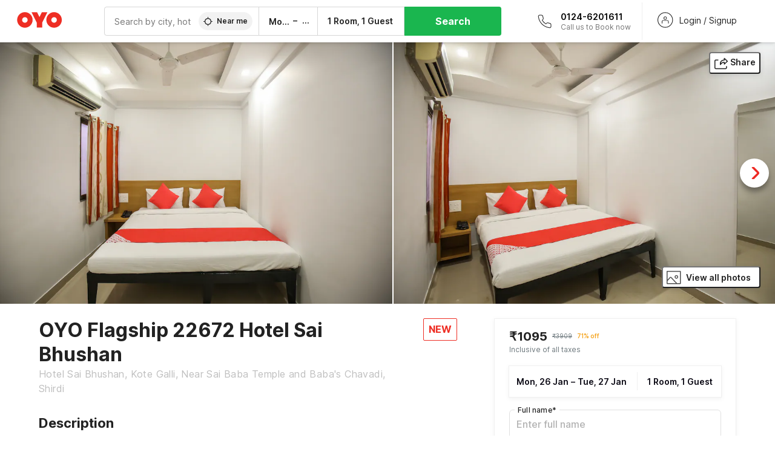

--- FILE ---
content_type: text/html; charset=utf-8
request_url: https://www.oyorooms.com/44407/
body_size: 38536
content:

    <!doctype html>
    <html lang="en" dir=ltr>
    <head>
      <meta charSet="utf-8" />
      <meta httpEquiv="x-ua-compatible" content="ie=edge; chrome=1" />
      <meta name="google-site-verification" content="lCkLu-7S0Eb5LOgDgmoWxSWzbopNfzKW01ZEe3ldsOc" />
      <script type="text/javascript">
      	window.renderingSource='server'
        var host = window.location.hostname;
        if (!String.prototype.endsWith) {
	        String.prototype.endsWith = function(search, this_len) {
		        if (this_len === undefined || this_len > this.length) {
			        this_len = this.length;
		        }
	      	  return this.substring(this_len - search.length, this_len) === search;
	        };
        }
        // if (! (host.endsWith("oyorooms.com") || host.endsWith("oyorooms.ms") || host.endsWith("oyohotels.co.jp") || host.endsWith("hotelesoyo.com") || host.endsWith("oyohotels.com") || host.endsWith("belvilla.co.in") || host.endsWith("oyorooms.io")) && host.indexOf('localhost') < 0){
        //   window.location.href="https://www.oyorooms.com";
        // }
      </script>
      <meta httpEquiv="content-language" content="en-IN" />
      <meta name="viewport" content="width=device-width, initial-scale=1.0, user-scalable=0, minimum-scale=1.0" />
      <link rel="alternate" href="https://www.oyorooms.com/44407/" 
      hreflang="en-in" /><link rel="alternate" href="https://www.oyorooms.com/44407/?locale=hi" 
      hreflang="hi-in" />
      <meta name="full-screen" content="yes" />

      <meta name="theme-color" content="#F5F5F5" />
      <link rel="manifest" href="/manifest.json" />
      <link rel="alternate" href="android-app://com.oyo.consumer/https/www.oyorooms.com/" />
      <meta name="google" content="notranslate" />

      <meta name="apple-mobile-web-app-capable" content="yes">
      <meta name="mobile-web-app-capable" content="yes">


      <link rel="dns-prefetch" href="https://fonts.googleapis.com">
      <link rel="dns-prefetch" href="https://fonts.gstatic.com" crossorigin>
      <link rel="dns-prefetch" href="https://assets.oyoroomscdn.com" />
      <link rel="dns-prefetch" href="https://images.oyoroomscdn.com" />
      <link rel="dns-prefetch" href="https://www.google-analytics.com" />
      <link rel="preconnect" href="https://assets.oyoroomscdn.com" />
      <link rel="preconnect" href="https://images.oyoroomscdn.com" />
      <link rel="preconnect" href="https://www.google-analytics.com" />
      <link rel="preconnect" href="https://fonts.googleapis.com">
      <link rel="preconnect" href="https://fonts.gstatic.com" crossorigin>
      <link href="https://fonts.googleapis.com/css2?family=Host+Grotesk:ital,wght@0,300..800;1,300..800&display=swap" rel="stylesheet">
      <link href=/assets/desktop/main.5e8707fa17bd48596880.css rel="stylesheet" type="text/css" />
      <link href=/assets/desktop/commoncss.d5cd9a49beed69b7e064.css rel="stylesheet" type="text/css" />
      <link href=/assets/desktop/detail.5451d231bc1ca452b6f9.css rel="stylesheet" type="text/css" />
      <script type="text/javascript">
          window.trackingId = "UA-52365165-1";
            window.user_id = undefined || '';
          (function(i,s,o,g,r,a,m){i['GoogleAnalyticsObject']=r;i[r]=i[r]||function(){
                      (i[r].q=i[r].q||[]).push(arguments)},i[r].l=1*new Date();a=s.createElement(o),
                  m=s.getElementsByTagName(o)[0];a.async=1;a.src=g;m.parentNode.insertBefore(a,m)
          })(window,document,'script','https://www.google-analytics.com/analytics.js','ga');
          ga('create', {
              userId : window.user_id || '',
              trackingId: window.trackingId,
              cookieDomain: 'auto',
              siteSpeedSampleRate: 30,
              useAmpClientId: true,
              cookieFlags: "SameSite=None; Secure"
          });
          ga('require','ec');
      </script>
      <script type="text/javascript"}>
          window.GaTrackingId = "G-589V9TZFMV";
          function loadGoogleTagManager() {
            var script = document.createElement('script');
            script.async = true;
            script.src = 'https://www.googletagmanager.com/gtag/js?id=G-589V9TZFMV';
            document.head.appendChild(script);
          }
          loadGoogleTagManager();
          window.dataLayer = window.dataLayer || [];
          function gtag(){dataLayer.push(arguments);}
          gtag('consent', 'default', {
            'ad_user_data': 'granted',
            'ad_personalization': 'granted',
            'ad_storage': 'granted',
            'analytics_storage': 'granted',
          });
          gtag('js', new Date());
          gtag('config',  window.GaTrackingId, {'allow_enhanced_conversions': true});
      </script>
      
      <title data-react-helmet="true">OYO Flagship  22672 Hotel Sai Bhushan, Flagship Shirdi, Book @ ₹1095 - OYO</title>
      <meta data-react-helmet="true" property="og:site_name" content="OYO Rooms"/><meta data-react-helmet="true" property="og:publisher" content="https://www.facebook.com/oyorooms"/><meta data-react-helmet="true" property="og:type" content="website"/><meta data-react-helmet="true" property="fb:app_id" content="1576475359296300"/><meta data-react-helmet="true" name="twitter:card" content="app"/><meta data-react-helmet="true" name="twitter:app:country" content="in"/><meta data-react-helmet="true" name="twitter:text:title" content="OYO Rooms"/><meta data-react-helmet="true" name="twitter:image" content="https://assets.oyoroomscdn.com/pwa/icons/oyo-logo-120x120.jpg"/><meta data-react-helmet="true" name="description" content="For a delightful stay book OYO Flagship  22672 Hotel Sai Bhushan at ₹1095/night.."/><meta data-react-helmet="true" name="keywords" content="budget hotels in Shirdi , guest house in Shirdi , Shirdi budget hotels, Shirdi guest house, low rate hotels, cheap price hotels"/><meta data-react-helmet="true" property="og:title" content="OYO Flagship  22672 Hotel Sai Bhushan, Flagship Shirdi, Book @ ₹1095 - OYO"/><meta data-react-helmet="true" property="og:description" content="For a delightful stay book OYO Flagship  22672 Hotel Sai Bhushan at ₹1095/night.."/><meta data-react-helmet="true" name="twitter:title" content="OYO Flagship  22672 Hotel Sai Bhushan, Flagship Shirdi, Book @ ₹1095 - OYO"/><meta data-react-helmet="true" name="twitter:description" content="For a delightful stay book OYO Flagship  22672 Hotel Sai Bhushan at ₹1095/night.."/><meta data-react-helmet="true" property="og:image" content="https://images.oyoroomscdn.com/uploads/hotel_image/44407/8b33b03ef704ba1c.jpg"/><meta data-react-helmet="true" property="og:url" content="https://www.oyorooms.com/44407/"/><meta data-react-helmet="true" name="twitter:url" content="https://www.oyorooms.com/44407/"/>
      <link data-react-helmet="true" rel="icon" href="/favicon.ico"/><link data-react-helmet="true" rel="icon" href="/favicon.ico" sizes="48x48" type="image/x-icon"/><link data-react-helmet="true" rel="apple-touch-icon" sizes="48x48" href="https://assets.oyoroomscdn.com/pwa/icons/oyo-logo-48x48.jpg"/><link data-react-helmet="true" rel="apple-touch-icon" sizes="76x76" href="https://assets.oyoroomscdn.com/pwa/icons/oyo-logo-76x76.jpg"/><link data-react-helmet="true" rel="apple-touch-icon" sizes="120x120" href="https://assets.oyoroomscdn.com/pwa/icons/oyo-logo-120x120.jpg"/><link data-react-helmet="true" rel="apple-touch-icon" sizes="152x152" href="https://assets.oyoroomscdn.com/pwa/icons/oyo-logo-152x152.jpg"/><link data-react-helmet="true" rel="canonical" href="https://www.oyorooms.com/44407/"/>
      <script data-react-helmet="true" type="application/ld+json">{"@context":"https://schema.org","name":"OYO Flagship  22672 Hotel Sai Bhushan","@type":"Hotel","@id":"https://www.oyorooms.com/44407/","identifier":44407,"telephone":"+919313 9313 93","url":"https://www.oyorooms.com/44407/","image":"https://images.oyoroomscdn.com/uploads/hotel_image/44407/8b33b03ef704ba1c.jpg","geo":{"@type":"GeoCoordinates","latitude":19.765798,"longitude":74.478524},"hasMap":"https://www.google.com/maps?q=19.765798,74.478524&z=13","address":{"@type":"PostalAddress","streetAddress":"Kote Galli, Near Sai Baba Temple and Baba's Chavadi, Shirdi","addressLocality":"Shirdi","addressCountry":"India"},"makesOffer":{"@type":["Offer","LodgingReservation"],"identifier":44407,"checkinTime":"2026-01-26T12:00 PM:00","checkoutTime":"2026-01-27T11:00 AM:00","priceSpecification":{"@type":"CompoundPriceSpecification","price":1095,"priceCurrency":"INR"}},"aggregateRating":{"@type":"AggregateRating","ratingValue":2.8,"reviewCount":29,"bestRating":"5"}}</script>

      
          
          <link rel="preload" as="script" href="/assets/desktop/runtime.7416f9afe38e82d54113.js" />
          <link rel="preload" as="script" href="/assets/desktop/externalvendor.f057d76024c8ef6705d2.js" />
          <link rel="preload" as="script" href="/assets/desktop/common.8c7092ffa2e4edf78bcd.js" />
          <link rel="preload" as="script" href=/assets/desktop/commoncss.fed71782b4efcd643841.js />
          <link rel="preload" as="script" href="/assets/desktop/detail.73a8676066ece523d5d0.js" />
          <link rel="preload" as="script" href="/assets/desktop/main.fc4c06146b0554151b6e.js" />
      


      </head>
        <body itemscope itemtype="http://schema.org/WebPage">
        <script type="text/javascript">
            window.abExpConfig = {"sold":{"val":0,"v":1},"mww2":{"val":"1","v":"4"},"hbad":{"val":0,"v":1},"BnTc":{"val":0,"v":1},"near":{"val":0,"v":1},"ioab":{"val":"0","v":"2"},"mhdp":{"val":"1","v":"5"},"bcrp":{"val":"1","v":"5"},"pwbs":{"val":"1","v":"3"},"mwsb":{"val":0,"v":1},"slin":{"val":0,"v":1},"hsdm":{"val":"2","v":"2"},"lpex":{"val":0,"v":1},"lphv":{"val":0,"v":1},"dpcv":{"val":0,"v":1},"gmab":{"val":"0","v":"1"},"urhe":{"val":0,"v":1},"prdp":{"val":0,"v":1},"comp":{"val":"0","v":"5"},"sldw":{"val":0,"v":1},"mdab":{"val":0,"v":1},"nrmp":{"val":"1","v":"3"},"nhyw":{"val":"1","v":"1"},"wboi":{"val":0,"v":1},"sst":{"val":0,"v":1},"txwb":{"val":0,"v":1},"pod2":{"val":0,"v":1},"ppsi":{"val":"0","v":"5"},"gcer":{"val":"1","v":"4"},"recs":{"val":"1","v":"1"},"swhp":{"val":0,"v":1},"lvhm":{"val":"1","v":"3"},"gmbr":{"val":"1","v":"15"},"yolo":{"val":"1","v":"6"},"rcta":{"val":"1","v":"3"},"cbot":{"val":"1","v":"5"},"otpv":{"val":"1","v":"7"},"trtr":{"val":0,"v":1},"lbhw":{"val":0,"v":1},"ndbp":{"val":"0","v":"3"},"mapu":{"val":"1","v":"3"},"nclc":{"val":0,"v":1},"dwsl":{"val":"1","v":"8"},"eopt":{"val":"1","v":"3"},"wizi":{"val":0,"v":1},"morr":{"val":"1","v":"2"},"yopb":{"val":"1","v":"3"},"TTP":{"val":"1","v":"4"},"Dweb":{"val":0,"v":1},"aimw":{"val":0,"v":1},"hdpn":{"val":"0","v":"5"},"web2":{"val":"0","v":"6"},"log2":{"val":"0","v":"1"},"spw1":{"val":0,"v":1},"strf":{"val":0,"v":1},"ugce":{"val":0,"v":1},"ltvr":{"val":0,"v":1},"hwiz":{"val":0,"v":1},"wizz":{"val":"1","v":"2"},"lpcp":{"val":"1","v":"3"},"clhp":{"val":"0","v":"6"},"prwt":{"val":0,"v":1},"cbhd":{"val":0,"v":1},"ins2":{"val":"0","v":"32"},"mcal":{"val":0,"v":1},"mhdc":{"val":"1","v":"5"},"lopo":{"val":"1","v":"3"},"ptax":{"val":"0","v":"1"},"iiat":{"val":0,"v":1},"pbnb":{"val":"0","v":"7"},"ror2":{"val":"1","v":"2"},"mbwe":{"val":0,"v":1},"mboe":{"val":0,"v":1},"ctry":{"val":0,"v":1},"mshd":{"val":0,"v":1},"sovb":{"val":0,"v":1},"ctrm":{"val":0,"v":1},"ofcr":{"val":0,"v":1},"qupi":{"val":0,"v":1},"iupi":{"val":0,"v":1},"nbi1":{"val":0,"v":1},"rwtg":{"val":0,"v":1},"stow":{"val":0,"v":1},"imtg":{"val":"2","v":"1"},"ptpa":{"val":"0","v":"3"},"ormp":{"val":"0","v":"1"},"pbre":{"val":0,"v":1},"llat":{"val":"0","v":"4"},"ros1":{"val":0,"v":1}};

            // SW-INSTALLATION
            (function() {
              if ('serviceWorker' in navigator ) {
                  window.addEventListener('load', function(){
                    navigator.serviceWorker.register("/service-worker-desktop.js",{scope: "/"});
                  });
              }
          })();
        </script>
        <div id="root" style="height:100vh;"><style data-emotion-c="1acbpvw r9lts4 g49e0i 1iupfd9 s2hsb0 162c9d0 8ijf8a p2g0oj jj695s xotlao 1t05q14 mk5v0g zi3trd bxjamc 1x32axc g7fw8n ml1sc2">@-webkit-keyframes animation-1acbpvw{0%{opacity:0;}100%{opacity:1;}}@keyframes animation-1acbpvw{0%{opacity:0;}100%{opacity:1;}}@-webkit-keyframes animation-r9lts4{0%{background-position:-350px 0;}100%{background-position:350px 0;}}@keyframes animation-r9lts4{0%{background-position:-350px 0;}100%{background-position:350px 0;}}@-webkit-keyframes animation-g49e0i{from{-webkit-transform:translate3d(0,-100 %,0);-ms-transform:translate3d(0,-100 %,0);transform:translate3d(0,-100 %,0);visibility:visible;}to{-webkit-transform:translate3d(0,0,0);-ms-transform:translate3d(0,0,0);transform:translate3d(0,0,0);}}@keyframes animation-g49e0i{from{-webkit-transform:translate3d(0,-100 %,0);-ms-transform:translate3d(0,-100 %,0);transform:translate3d(0,-100 %,0);visibility:visible;}to{-webkit-transform:translate3d(0,0,0);-ms-transform:translate3d(0,0,0);transform:translate3d(0,0,0);}}@-webkit-keyframes animation-1iupfd9{from{-webkit-transform:translate3d(0,0,0);-ms-transform:translate3d(0,0,0);transform:translate3d(0,0,0);}to{visibility:hidden;-webkit-transform:translate3d(0,-100 %,0);-ms-transform:translate3d(0,-100 %,0);transform:translate3d(0,-100 %,0);}}@keyframes animation-1iupfd9{from{-webkit-transform:translate3d(0,0,0);-ms-transform:translate3d(0,0,0);transform:translate3d(0,0,0);}to{visibility:hidden;-webkit-transform:translate3d(0,-100 %,0);-ms-transform:translate3d(0,-100 %,0);transform:translate3d(0,-100 %,0);}}@-webkit-keyframes animation-s2hsb0{from{-webkit-transform:translate3d(100 %,0,0);-ms-transform:translate3d(100 %,0,0);transform:translate3d(100 %,0,0);visibility:visible;}to{-webkit-transform:translate3d(0,0,0);-ms-transform:translate3d(0,0,0);transform:translate3d(0,0,0);}}@keyframes animation-s2hsb0{from{-webkit-transform:translate3d(100 %,0,0);-ms-transform:translate3d(100 %,0,0);transform:translate3d(100 %,0,0);visibility:visible;}to{-webkit-transform:translate3d(0,0,0);-ms-transform:translate3d(0,0,0);transform:translate3d(0,0,0);}}@-webkit-keyframes animation-162c9d0{from{-webkit-transform:translate3d(0,100 %,0);-ms-transform:translate3d(0,100 %,0);transform:translate3d(0,100 %,0);visibility:visible;}to{-webkit-transform:translate3d(0,0,0);-ms-transform:translate3d(0,0,0);transform:translate3d(0,0,0);}}@keyframes animation-162c9d0{from{-webkit-transform:translate3d(0,100 %,0);-ms-transform:translate3d(0,100 %,0);transform:translate3d(0,100 %,0);visibility:visible;}to{-webkit-transform:translate3d(0,0,0);-ms-transform:translate3d(0,0,0);transform:translate3d(0,0,0);}}@-webkit-keyframes animation-8ijf8a{from{-webkit-transform:translate3d(0,0,0);-ms-transform:translate3d(0,0,0);transform:translate3d(0,0,0);}to{visibility:hidden;-webkit-transform:translate3d(100 %,0,0);-ms-transform:translate3d(100 %,0,0);transform:translate3d(100 %,0,0);}}@keyframes animation-8ijf8a{from{-webkit-transform:translate3d(0,0,0);-ms-transform:translate3d(0,0,0);transform:translate3d(0,0,0);}to{visibility:hidden;-webkit-transform:translate3d(100 %,0,0);-ms-transform:translate3d(100 %,0,0);transform:translate3d(100 %,0,0);}}@-webkit-keyframes animation-p2g0oj{from{-webkit-transform:translate3d(0,0,0);-ms-transform:translate3d(0,0,0);transform:translate3d(0,0,0);opacity:0;}to{opacity:1;-webkit-transform:translate3d(0,100%,0);-ms-transform:translate3d(0,100%,0);transform:translate3d(0,100%,0);}}@keyframes animation-p2g0oj{from{-webkit-transform:translate3d(0,0,0);-ms-transform:translate3d(0,0,0);transform:translate3d(0,0,0);opacity:0;}to{opacity:1;-webkit-transform:translate3d(0,100%,0);-ms-transform:translate3d(0,100%,0);transform:translate3d(0,100%,0);}}@-webkit-keyframes animation-jj695s{0%{-webkit-transform:scale(1) translate3d(0,0,0);-ms-transform:scale(1) translate3d(0,0,0);transform:scale(1) translate3d(0,0,0);-webkit-transform-origin:50% 16%;-ms-transform-origin:50% 16%;transform-origin:50% 16%;}100%{-webkit-transform:scale(1.1) translate3d(-30px,0,0);-ms-transform:scale(1.1) translate3d(-30px,0,0);transform:scale(1.1) translate3d(-30px,0,0);-webkit-transform-origin:top;-ms-transform-origin:top;transform-origin:top;}}@keyframes animation-jj695s{0%{-webkit-transform:scale(1) translate3d(0,0,0);-ms-transform:scale(1) translate3d(0,0,0);transform:scale(1) translate3d(0,0,0);-webkit-transform-origin:50% 16%;-ms-transform-origin:50% 16%;transform-origin:50% 16%;}100%{-webkit-transform:scale(1.1) translate3d(-30px,0,0);-ms-transform:scale(1.1) translate3d(-30px,0,0);transform:scale(1.1) translate3d(-30px,0,0);-webkit-transform-origin:top;-ms-transform-origin:top;transform-origin:top;}}@-webkit-keyframes animation-xotlao{0%,100%{-webkit-transform:rotate(0deg);-webkit-transform:rotate(0deg);-ms-transform:rotate(0deg);transform:rotate(0deg);}25%{-webkit-transform:rotate(-20deg);-webkit-transform:rotate(-20deg);-ms-transform:rotate(-20deg);transform:rotate(-20deg);}50%{-webkit-transform:rotate(20deg);-webkit-transform:rotate(20deg);-ms-transform:rotate(20deg);transform:rotate(20deg);}75%{-webkit-transform:rotate(-20deg);-webkit-transform:rotate(-20deg);-ms-transform:rotate(-20deg);transform:rotate(-20deg);}}@keyframes animation-xotlao{0%,100%{-webkit-transform:rotate(0deg);-webkit-transform:rotate(0deg);-ms-transform:rotate(0deg);transform:rotate(0deg);}25%{-webkit-transform:rotate(-20deg);-webkit-transform:rotate(-20deg);-ms-transform:rotate(-20deg);transform:rotate(-20deg);}50%{-webkit-transform:rotate(20deg);-webkit-transform:rotate(20deg);-ms-transform:rotate(20deg);transform:rotate(20deg);}75%{-webkit-transform:rotate(-20deg);-webkit-transform:rotate(-20deg);-ms-transform:rotate(-20deg);transform:rotate(-20deg);}}@-webkit-keyframes animation-1t05q14{0%{opacity:0;-webkit-transform:translateY(-20px);-ms-transform:translateY(-20px);transform:translateY(-20px);}100%{opacity:1;-webkit-transform:translateY(0);-ms-transform:translateY(0);transform:translateY(0);}}@keyframes animation-1t05q14{0%{opacity:0;-webkit-transform:translateY(-20px);-ms-transform:translateY(-20px);transform:translateY(-20px);}100%{opacity:1;-webkit-transform:translateY(0);-ms-transform:translateY(0);transform:translateY(0);}}@-webkit-keyframes animation-mk5v0g{from{-webkit-transform:translateY(-100%);-ms-transform:translateY(-100%);transform:translateY(-100%);}to{-webkit-transform:translateY(0%);-ms-transform:translateY(0%);transform:translateY(0%);}}@keyframes animation-mk5v0g{from{-webkit-transform:translateY(-100%);-ms-transform:translateY(-100%);transform:translateY(-100%);}to{-webkit-transform:translateY(0%);-ms-transform:translateY(0%);transform:translateY(0%);}}@-webkit-keyframes animation-zi3trd{0%,50%,100%{-webkit-transform:translateY(0);-ms-transform:translateY(0);transform:translateY(0);}25%,75%{-webkit-transform:translateY(-8px);-ms-transform:translateY(-8px);transform:translateY(-8px);}}@keyframes animation-zi3trd{0%,50%,100%{-webkit-transform:translateY(0);-ms-transform:translateY(0);transform:translateY(0);}25%,75%{-webkit-transform:translateY(-8px);-ms-transform:translateY(-8px);transform:translateY(-8px);}}@-webkit-keyframes animation-bxjamc{0%,100%{-webkit-transform:translate(0px,-3px) scaleY(1.2);-ms-transform:translate(0px,-3px) scaleY(1.2);transform:translate(0px,-3px) scaleY(1.2);}50%{-webkit-transform:translate(0px,1px) scaleY(0.9);-ms-transform:translate(0px,1px) scaleY(0.9);transform:translate(0px,1px) scaleY(0.9);}}@keyframes animation-bxjamc{0%,100%{-webkit-transform:translate(0px,-3px) scaleY(1.2);-ms-transform:translate(0px,-3px) scaleY(1.2);transform:translate(0px,-3px) scaleY(1.2);}50%{-webkit-transform:translate(0px,1px) scaleY(0.9);-ms-transform:translate(0px,1px) scaleY(0.9);transform:translate(0px,1px) scaleY(0.9);}}@-webkit-keyframes animation-1x32axc{from{stroke-dashoffset:var(--loader-var);}to{stroke-dashoffset:0px;}}@keyframes animation-1x32axc{from{stroke-dashoffset:var(--loader-var);}to{stroke-dashoffset:0px;}}.slick-slider{position:relative;display:block;box-sizing:border-box;-webkit-touch-callout:none;-webkit-user-select:none;-khtml-user-select:none;-moz-user-select:none;-ms-user-select:none;-webkit-user-select:none;-moz-user-select:none;-ms-user-select:none;user-select:none;-ms-touch-action:pan-y;touch-action:pan-y;-webkit-tap-highlight-color:transparent;}.slick-list{position:relative;overflow:hidden;display:block;margin:0;padding:0;}.slick-list:focus{outline:none;}.slick-list.dragging{cursor:pointer;cursor:hand;}.slick-slider .slick-track,.slick-slider .slick-list{-webkit-transform:translate3d(0,0,0);-moz-transform:translate3d(0,0,0);-ms-transform:translate3d(0,0,0);-o-transform:translate3d(0,0,0);-webkit-transform:translate3d(0,0,0);-ms-transform:translate3d(0,0,0);transform:translate3d(0,0,0);}.slick-track{position:relative;left:0;top:0;display:block;margin-left:auto;margin-right:auto;}.slick-track:before,.slick-track:after{content:"";display:table;}.slick-track:after{clear:both;}.slick-loading .slick-track{visibility:hidden;}.slick-slide{float:left;height:100%;min-height:1px;display:none;}[dir="rtl"] .slick-slide{float:left;}.slick-slide img{display:block;}.slick-slide.slick-loading img{display:none;}.slick-slide.dragging img{pointer-events:none;}.slick-initialized .slick-slide{display:block;}.slick-loading .slick-slide{visibility:hidden;}.slick-vertical .slick-slide{display:block;height:auto;border:1px solid transparent;}.slick-arrow.slick-hidden{display:none;}.slick-prev,.slick-next{position:absolute;display:block;height:20px;width:20px;line-height:0;font-size:0;cursor:pointer;background:transparent;color:transparent;top:50%;-webkit-transform:translate(0,-50%);-ms-transform:translate(0,-50%);-webkit-transform:translate(0,-50%);-ms-transform:translate(0,-50%);transform:translate(0,-50%);padding:0;border:none;outline:none;width:48px;height:48px;box-shadow:0 7px 8px 0 rgba(0,0,0,0.35);background-color:#fff;border:none;z-index:2;border-radius:50%;opacity:1;-webkit-transition:.2s;transition:.2s;}.slick-prev:hover,.slick-next:hover,.slick-prev:focus,.slick-next:focus{outline:none;}.slick-prev:hover:before,.slick-next:hover:before,.slick-prev:focus:before,.slick-next:focus:before{opacity:1 !default;}.slick-prev.slick-disabled,.slick-next.slick-disabled{opacity:0;visibility:hidden;}.slick-prev.slick-disabled:before,.slick-next.slick-disabled:before{opacity:0.25!default;}.slick-prev:before,.slick-next:before{font-size:20px;line-height:1;color:black !default;-webkit-font-smoothing:antialiased;-moz-osx-font-smoothing:grayscale;}.slick-prev{left:-24px;}[dir="rtl"] .slick-prev{right:20px;}.slick-prev:before{content:'';-webkit-transform:rotate(180deg);-ms-transform:rotate(180deg);transform:rotate(180deg);background:url("[data-uri]");background-repeat:no-repeat;background-position:center;height:20px;margin-right:2px;line-height:0;display:-webkit-box;display:-webkit-flex;display:-ms-flexbox;display:flex;-webkit-box-pack:center;-webkit-justify-content:center;-ms-flex-pack:center;justify-content:center;-webkit-align-items:center;-webkit-box-align:center;-ms-flex-align:center;align-items:center;}[dir="rtl"] .slick-prev:before{content:'';background:url("[data-uri]");background-repeat:no-repeat;background-position:center;height:20px;margin-left:2px;line-height:0;display:-webkit-box;display:-webkit-flex;display:-ms-flexbox;display:flex;-webkit-box-pack:center;-webkit-justify-content:center;-ms-flex-pack:center;justify-content:center;-webkit-align-items:center;-webkit-box-align:center;-ms-flex-align:center;align-items:center;-webkit-transform:rotate(180deg);-ms-transform:rotate(180deg);transform:rotate(180deg);}.slick-next{right:-24px;}[dir="rtl"] .slick-next{left:20px;right:auto !important;}.slick-next:before{content:'';background:url("[data-uri]");background-repeat:no-repeat;background-position:center;height:20px;margin-left:2px;line-height:0;display:-webkit-box;display:-webkit-flex;display:-ms-flexbox;display:flex;-webkit-box-pack:center;-webkit-justify-content:center;-ms-flex-pack:center;justify-content:center;-webkit-align-items:center;-webkit-box-align:center;-ms-flex-align:center;align-items:center;}[dir="rtl"] .slick-next:before{content:'';-webkit-transform:rotate(0deg);-ms-transform:rotate(0deg);transform:rotate(0deg);background:url("[data-uri]");background-repeat:no-repeat;background-position:center;height:20px;margin-right:2px;line-height:0;display:-webkit-box;display:-webkit-flex;display:-ms-flexbox;display:flex;-webkit-box-pack:center;-webkit-justify-content:center;-ms-flex-pack:center;justify-content:center;-webkit-align-items:center;-webkit-box-align:center;-ms-flex-align:center;align-items:center;}.slick-dotted.slick-slider{margin-bottom:30px;}.slick-dots{position:absolute;bottom:-25px;list-style:none;display:block;text-align:center;padding:0;margin:0;width:100%;}.slick-dots li{position:relative;display:inline-block;height:20px;width:20px;margin:0 5px;padding:0;cursor:pointer;}.slick-dots li button{border:0;background:transparent;display:block;height:20px;width:20px;outline:none;line-height:0;font-size:0;color:transparent;padding:5px;cursor:pointer;}.slick-dots li button:hover,.slick-dots li button:focus{outline:none;}.slick-dots li button:hover:before,.slick-dots li button:focus:before{opacity:1 !default;}.slick-dots li button:before{position:absolute;top:0;left:0;content:"\0o2022" !default;width:20px;height:20px;font-size:6px !default;line-height:20px;text-align:center;color:black !default;opacity:0.25!default;-webkit-font-smoothing:antialiased;-moz-osx-font-smoothing:grayscale;}.slick-dots li.slick-active button:before{color:black !default;opacity:0.75 !default;}.slick-list{height:100%;}.slick-slide *{outline:none;}.slick-slider *{-webkit-backface-visibility:hidden;-moz-backface-visibility:hidden;-ms-backface-visibility:hidden;-webkit-backface-visibility:hidden;backface-visibility:hidden;}.slick-animatedSlideshow .slick-prev,.slick-animatedSlideshow .slick-next{-webkit-transition:all 0.3s ease;transition:all 0.3s ease;visibility:hidden;background-color:transparentize(#000000,0.7);}.slick-animatedSlideshow .slick-prev:hover,.slick-animatedSlideshow .slick-next:hover{background-color:transparentize(#000000,0.46);}.slick-animatedSlideshow .slick-next{right:-44px;}.slick-animatedSlideshow .slick-next:before{content:'';background:url("[data-uri]");background-repeat:no-repeat;background-position:center;height:20px;}.slick-animatedSlideshow .slick-prev{left:-44px;}.slick-animatedSlideshow .slick-prev:before{content:'';background:url("[data-uri]");background-repeat:no-repeat;background-position:center;height:20px;}.slick-animatedSlideshow:hover .slick-prev{visibility:visible;left:20px;}.slick-animatedSlideshow:hover .slick-next{visibility:visible;right:20px;}.slick-animatedSlideshow--persistArrows .slick-prev{visibility:visible;left:20px;}.slick-animatedSlideshow--persistArrows .slick-next{visibility:visible;right:20px !important;}.slick-animatedSlideshow .slick-dots{bottom:25px;right:20px;width:auto;}.slick-animatedSlideshow .slick-dots li{margin:0;}.slick-animatedSlideshow .slick-dots li button:before{font-size:22px;color:#fff;opacity:0.5;-webkit-transition:all 0.5s ease;transition:all 0.5s ease;}.slick-animatedSlideshow .slick-dots li.slick-active button:before{font-size:26px;top:-1px;color:#fff;opacity:1;}.slick-dataSlideshow .slick-prev,.slick-dataSlideshow .slick-next{top:calc(100% + 65px);height:32px;width:32px;}.slick-dataSlideshow .slick-prev{left:calc(100% - 80px);}.slick-dataSlideshow .slick-next{right:0;}.slickCompactArrows .slick-prev,.slickCompactArrows .slick-next{box-shadow:0 2px 8px 0 rgba(0,0,0,0.12);height:32px;width:32px;}.slick-vibrantControls .slick-next,.slick-vibrantControls .slick-prev{background:#f88881;height:64px;width:64px;box-shadow:0 7px 8px 0 rgba(0,0,0,.2);opacity:1;-webkit-transition:0.2s;transition:0.2s;}.slick-vibrantControls .slick-next:hover,.slick-vibrantControls .slick-prev:hover{background:#ee2e24;}.slick-vibrantControls .slick-next:before,.slick-vibrantControls .slick-prev:before{content:'';background:url("[data-uri]");background-repeat:no-repeat;background-position:center;height:30px;}.slick-vibrantControls .slick-prev:before{-webkit-transform:rotate(180deg);-ms-transform:rotate(180deg);transform:rotate(180deg);}.slick-lightboxControls .slick-next,.slick-lightboxControls .slick-prev{background:transparent;height:64px;width:64px;box-shadow:none;opacity:1;-webkit-transition:0.2s;transition:0.2s;}.slick-lightboxControls .slick-next:before,.slick-lightboxControls .slick-prev:before{content:'';background:url("[data-uri]");background-repeat:no-repeat;background-position:center;height:40px;}.slick-lightboxControls .slick-prev:before{-webkit-transform:rotate(180deg);-ms-transform:rotate(180deg);transform:rotate(180deg);}.slick-lightboxControls .slick-disabled{visibility:visible;cursor:default;}.slick-lightboxControls .slick-disabled:before{opacity:0.3;}.slick-lightboxControls--compact .slick-next:before,.slick-lightboxControls--compact .slick-prev:before{background:url("[data-uri]");background-repeat:no-repeat;background-position:center;height:30px;}.slickCompactArrows .slick-prev,.slickCompactArrows .slick-next{box-shadow:0 2px 8px 0 rgba(0,0,0,0.12);height:32px;width:32px;}@-webkit-keyframes animation-ml1sc2{0%{opacity:0;}100%{opacity:1;}}@keyframes animation-ml1sc2{0%{opacity:0;}100%{opacity:1;}}</style><div class="layout__container"><div style="top: 0px; left: 0px; position: absolute; height: 0px; width: 0px;"><svg xmlns="http://www.w3.org/2000/svg" width="0" height="0"><symbol id="logo" viewBox="0 0 53 20"><path d="M44.584 19.15c5.034 0 9.13-4.123 9.13-9.19 0-5.07-4.096-9.19-9.13-9.19-5.035 0-9.13 4.12-9.13 9.19 0 5.067 4.095 9.19 9.13 9.19zm0-12.467c1.794 0 3.255 1.47 3.255 3.276 0 1.806-1.462 3.274-3.256 3.274-1.795 0-3.254-1.468-3.254-3.275 0-1.808 1.46-3.277 3.254-3.277zM10.138 19.15c5.034 0 9.13-4.123 9.13-9.19 0-5.07-4.096-9.19-9.13-9.19-5.033 0-9.13 4.12-9.13 9.19 0 5.067 4.097 9.19 9.13 9.19zm0-12.467c1.795 0 3.255 1.47 3.255 3.276 0 1.806-1.46 3.274-3.255 3.274-1.794 0-3.253-1.468-3.253-3.275 0-1.808 1.46-3.277 3.253-3.277zm17.218-.207L24.553.89H17.99l6.13 12.22v5.753h6.473V13.11L36.723.89h-6.566l-2.8 5.586z"></path></symbol></svg></div><div style="position: absolute; top: 0px; left: 0px; width: 0px; height: 0px;"></div><style data-emotion-c="r9c3xt">.c-r9c3xt{width:100%;min-height:100vh;background:#fff;}</style><div class="c-r9c3xt"><div><div><div class="cmsWrapper common__topFold"><div class="oyo-row oyo-row--no-spacing headerSticky"><div class="oyo-cell headerSticky__leftHeader"><style data-emotion-c="nn640c">.c-nn640c{-webkit-text-decoration:none;text-decoration:none;color:inherit;}</style><a class="c-nn640c headerSticky__logoWrapper" href="/us/"><svg class="headerSticky__logo"><use xlink:href="#logo"></use></svg></a></div><div class="oyo-cell headerSticky__rightHeader"><div class="oyo-row oyo-row--no-spacing headerSearchWidget "><div class="headerSearchWidget__comp headerSearchWidget__autoComplete"><div class="oyo-row oyo-row--no-spacing autoCompleteDesktop
          autoCompleteDesktop--header
          
        "><div class="oyo-cell oyo-cell--12-col oyo-cell--8-col-tablet oyo-cell--4-col-phone"><form class="autoCompleteDesktop__searchContainer"><input id="autoComplete__header" type="text" placeholder="Search by city, hotel, or neighborhood" value autoComplete="off" required class="autoCompleteDesktop__searchBox
              autoCompleteDesktop__searchBox--header
              autoCompleteDesktop__searchBox--nearbyVisible" /><div class="autoCompleteDesktop__nearbyComponentWrapper"><div class="nearbyComponent ripple"><span class="nearbyComponent__iconWrapper"><svg class="nearbyComponent__icon"><use xlink:href="#crosshair-icon"></use></svg></span><span class="d-text12 is-fontBold nearbyComponent__text">Near me</span></div></div><span></span></form></div><span></span></div></div><div class="headerSearchWidget__comp headerSearchWidget__dateRangePicker "><div class="oyo-row oyo-row--no-spacing u-h100 u-justifySpaceBetween u-alignItemsCenter headerDatePicker"><div class="oyo-cell oyo-cell--12-col oyo-cell--8-col-tablet oyo-cell--4-col-phone d-text14 headerDatePicker__checkInOut u-textEllipsis"><span class="headerDatePicker__date u-textEllipsis">Mon, 26 Jan</span><span class="headerDatePicker__arrowWrapper">–</span><span class="headerDatePicker__date u-textEllipsis">Tue, 27 Jan</span></div><span></span></div></div><div class="headerSearchWidget__comp headerSearchWidget__guestRoomPicker "><div class="oyo-row oyo-row--no-spacing u-h100 u-justifyCenter u-alignItemsCenter headerGuestRoomPicker"><div class="oyo-cell oyo-cell--12-col oyo-cell--8-col-tablet oyo-cell--4-col-phone d-text14 u-textEllipsis headerGuestRoomPicker__guestRoomCount">1 Room, 1 Guest</div><span></span></div></div><div class="headerSearchWidget__comp headerSearchWidget__search"><button class="u-textCenter searchButton searchButton--header">Search</button></div></div><div class="headerSticky__menu"><div data-cms-id="686940" data-cms-template="cWeb-Properties" class="promoCard "><div class="promoCard__card promoCard__card--cta"><div class="promoCard__iconWrapper"><span class class><svg width='24' height='24' viewBox='0 0 24 24' fill='none' xmlns='http://www.w3.org/2000/svg'> <path d='M21.9994 16.92V19.92C22.0006 20.1985 21.9435 20.4742 21.832 20.7294C21.7204 20.9845 21.5567 21.2136 21.3515 21.4019C21.1463 21.5901 20.904 21.7335 20.6402 21.8227C20.3764 21.9119 20.0968 21.9451 19.8194 21.92C16.7423 21.5856 13.7864 20.5342 11.1894 18.85C8.77327 17.3147 6.72478 15.2662 5.18945 12.85C3.49942 10.2412 2.44769 7.271 2.11944 4.18001C2.09446 3.90347 2.12732 3.62477 2.21595 3.36163C2.30457 3.09849 2.44702 2.85669 2.63421 2.65163C2.82141 2.44656 3.04925 2.28271 3.30324 2.17053C3.55722 2.05834 3.83179 2.00027 4.10945 2.00001H7.10945C7.59475 1.99523 8.06524 2.16708 8.43321 2.48354C8.80118 2.79999 9.04152 3.23945 9.10944 3.72001C9.23607 4.68007 9.47089 5.62273 9.80945 6.53001C9.94399 6.88793 9.97311 7.27692 9.89335 7.65089C9.8136 8.02485 9.62831 8.36812 9.35944 8.64001L8.08945 9.91001C9.513 12.4136 11.5859 14.4865 14.0894 15.91L15.3594 14.64C15.6313 14.3711 15.9746 14.1859 16.3486 14.1061C16.7225 14.0263 17.1115 14.0555 17.4694 14.19C18.3767 14.5286 19.3194 14.7634 20.2794 14.89C20.7652 14.9585 21.2088 15.2032 21.526 15.5775C21.8431 15.9518 22.0116 16.4296 21.9994 16.92Z' stroke='#212121' stroke-linecap='round' stroke-linejoin='round'/> </svg></span></div><div class="promoCard__contentWrapper"><div class="promoCard__text d-text14 is-fontBold"><span class class>0124-6201611</span></div><div class="promoCard__subtext d-text12">Call us to Book now</div></div></div></div><div data-cms-id="490974" data-cms-template="cWEB-SideMenu" class="sideMenuAuthButton
          
          
          sideMenuAuthButton--headerSecondary"><div class="sideMenuAuthButton__btnWrap"><div class="sideMenuAuthButton__iconWrapper sideMenuAuthButton__iconWrapper--hollow"><svg><use xlink:href="#account-circle-hollow"></use></svg></div><div class="sideMenuAuthButton__contentWrapper"><div class="sideMenuAuthButton__text">Login / Signup</div></div></div></div></div></div></div></div><div><div name="hotelDetailCarousel"><div><style data-emotion-c="8xhyrj">.c-8xhyrj{position:relative;height:60vh;}</style><div class="c-8xhyrj"><style data-emotion-c="1b1daic">.c-1b1daic{margin-top:70px;height:60vh;}.c-1b1daic .slick-next{right:10px;width:48px;height:48px;}.c-1b1daic .slick-prev{left:10px;width:48px;height:48px;}.c-1b1daic .slick-track{width:-webkit-max-content !important;width:-moz-max-content !important;width:max-content !important;}</style><div dir="ltr" class="slick-slider slider variable-width c-1b1daic slick-initialized"><button type="button" data-role="none" style="display: block;" class="slick-arrow slick-prev slick-disabled"> Previous</button><div class="slick-list"><div style="width: 0px; left: 0px;" class="slick-track"><div style="outline: none;" data-index="0" tabIndex="-1" aria-hidden="false" class="slick-slide slick-active slick-current"><div><div tabIndex="-1" style="width: 100%; display: inline-block;"><style data-emotion-c="1hvclm3">.c-1hvclm3{margin-right:2px;height:60vh;}</style><div class="c-1hvclm3"><style data-emotion-c="ahj8kj">.c-ahj8kj{color:rgba(0,0,0,0.54);background:#f3f5f7;height:100%;width:100%;background:#f3f5f7;-webkit-animation:none;animation:none;position:relative;z-index:0;}.c-ahj8kj:after{content:'';position:absolute;height:100%;width:100%;top:0;left:0;background:url(https://assets.oyoroomscdn.com/pwa/images/image-icon-v2.png) no-repeat center center transparent;-webkit-animation:none;animation:none;z-index:-1;}</style><div class="c-ahj8kj"><style data-emotion-c="185bv1r hwlvh4">.c-185bv1r{height:60vh;width:90vh;object-fit:contain;}.c-hwlvh4{width:100%;height:100%;vertical-align:middle;display:-webkit-box;display:-webkit-flex;display:-ms-flexbox;display:flex;height:60vh;width:90vh;object-fit:contain;}</style><img alt="OYO Flagship  22672 Hotel Sai Bhushan, Shirdi, Shirdi" loading="auto" importance="auto" src="https://images.oyoroomscdn.com/uploads/hotel_image/44407/large/8b33b03ef704ba1c.jpg" itemProp="image" placeholderType="hotel" placeholderClass="c-185bv1r" class="c-hwlvh4" /></div></div></div></div></div><div style="outline: none;" data-index="1" tabIndex="-1" aria-hidden="false" class="slick-slide slick-active"><div><div tabIndex="-1" style="width: 100%; display: inline-block;"><div class="c-1hvclm3"><div class="c-ahj8kj"><img alt="OYO Flagship  22672 Hotel Sai Bhushan, Shirdi, Shirdi" loading="auto" importance="auto" src="https://images.oyoroomscdn.com/uploads/hotel_image/44407/large/543ddfcd9797b3fc.jpg" itemProp="image" placeholderType="hotel" placeholderClass="c-185bv1r" class="c-hwlvh4" /></div></div></div></div></div><div style="outline: none;" data-index="2" tabIndex="-1" aria-hidden="false" class="slick-slide slick-active"><div><div tabIndex="-1" style="width: 100%; display: inline-block;"><div class="c-1hvclm3"><div class="c-ahj8kj"><img alt="OYO Flagship  22672 Hotel Sai Bhushan, Shirdi, Shirdi" loading="auto" importance="auto" src="https://images.oyoroomscdn.com/uploads/hotel_image/44407/large/67a7aea322f61946.jpg" itemProp="image" placeholderType="hotel" placeholderClass="c-185bv1r" class="c-hwlvh4" /></div></div></div></div></div><div style="outline: none;" data-index="3" tabIndex="-1" aria-hidden="true" class="slick-slide"><div><div tabIndex="-1" style="width: 100%; display: inline-block;"><div class="c-1hvclm3"><style data-emotion-c="113j10b">.c-113j10b{color:rgba(0,0,0,0.54);background:#f3f5f7;height:100%;width:100%;background:#f3f5f7;-webkit-animation:animation-r9lts4 1.75s infinite forwards;animation:animation-r9lts4 1.75s infinite forwards;-webkit-animation-timing-function:linear;animation-timing-function:linear;background:linear-gradient(to right,#f3f5f7 8%,darken(#f3f5f7,3%) 18%,#f3f5f7 33%);background-size:800px 104px;position:relative;z-index:0;}.c-113j10b:after{content:'';position:absolute;height:100%;width:100%;top:0;left:0;background:url(https://assets.oyoroomscdn.com/pwa/images/image-icon-v2.png) no-repeat center center transparent;-webkit-animation:none;animation:none;z-index:-1;}</style><div class="c-113j10b"><img alt="OYO Flagship  22672 Hotel Sai Bhushan, Shirdi, Shirdi" src="https://assets.oyoroomscdn.com/pwa/images/lazy_placeholder.png" lazyLoad itemProp placeholderType="hotel" placeholderClass="c-185bv1r" class="c-185bv1r" /></div></div></div></div></div><div style="outline: none;" data-index="4" tabIndex="-1" aria-hidden="true" class="slick-slide"><div><div tabIndex="-1" style="width: 100%; display: inline-block;"><div class="c-1hvclm3"><div class="c-113j10b"><img alt="OYO Flagship  22672 Hotel Sai Bhushan, Shirdi, Shirdi" src="https://assets.oyoroomscdn.com/pwa/images/lazy_placeholder.png" lazyLoad itemProp placeholderType="hotel" placeholderClass="c-185bv1r" class="c-185bv1r" /></div></div></div></div></div><div style="outline: none;" data-index="5" tabIndex="-1" aria-hidden="true" class="slick-slide"><div><div tabIndex="-1" style="width: 100%; display: inline-block;"><div class="c-1hvclm3"><div class="c-113j10b"><img alt="OYO Flagship  22672 Hotel Sai Bhushan, Shirdi, Shirdi" src="https://assets.oyoroomscdn.com/pwa/images/lazy_placeholder.png" lazyLoad itemProp placeholderType="hotel" placeholderClass="c-185bv1r" class="c-185bv1r" /></div></div></div></div></div><div style="outline: none;" data-index="6" tabIndex="-1" aria-hidden="true" class="slick-slide"><div><div tabIndex="-1" style="width: 100%; display: inline-block;"><div class="c-1hvclm3"><div class="c-113j10b"><img alt="OYO Flagship  22672 Hotel Sai Bhushan, Shirdi, Shirdi" src="https://assets.oyoroomscdn.com/pwa/images/lazy_placeholder.png" lazyLoad itemProp placeholderType="hotel" placeholderClass="c-185bv1r" class="c-185bv1r" /></div></div></div></div></div><div style="outline: none;" data-index="7" tabIndex="-1" aria-hidden="true" class="slick-slide"><div><div tabIndex="-1" style="width: 100%; display: inline-block;"><div class="c-1hvclm3"><div class="c-113j10b"><img alt="OYO Flagship  22672 Hotel Sai Bhushan, Shirdi, Shirdi" src="https://assets.oyoroomscdn.com/pwa/images/lazy_placeholder.png" lazyLoad itemProp placeholderType="hotel" placeholderClass="c-185bv1r" class="c-185bv1r" /></div></div></div></div></div><div style="outline: none;" data-index="8" tabIndex="-1" aria-hidden="true" class="slick-slide"><div><div tabIndex="-1" style="width: 100%; display: inline-block;"><div class="c-1hvclm3"><div class="c-113j10b"><img alt="OYO Flagship  22672 Hotel Sai Bhushan, Shirdi, Shirdi" src="https://assets.oyoroomscdn.com/pwa/images/lazy_placeholder.png" lazyLoad itemProp placeholderType="hotel" placeholderClass="c-185bv1r" class="c-185bv1r" /></div></div></div></div></div><div style="outline: none;" data-index="9" tabIndex="-1" aria-hidden="true" class="slick-slide"><div><div tabIndex="-1" style="width: 100%; display: inline-block;"><div class="c-1hvclm3"><div class="c-113j10b"><img alt="OYO Flagship  22672 Hotel Sai Bhushan, Shirdi, Shirdi" src="https://assets.oyoroomscdn.com/pwa/images/lazy_placeholder.png" lazyLoad itemProp placeholderType="hotel" placeholderClass="c-185bv1r" class="c-185bv1r" /></div></div></div></div></div><div style="outline: none;" data-index="10" tabIndex="-1" aria-hidden="true" class="slick-slide"><div><div tabIndex="-1" style="width: 100%; display: inline-block;"><div class="c-1hvclm3"><div class="c-113j10b"><img alt="OYO Flagship  22672 Hotel Sai Bhushan, Shirdi, Shirdi" src="https://assets.oyoroomscdn.com/pwa/images/lazy_placeholder.png" lazyLoad itemProp placeholderType="hotel" placeholderClass="c-185bv1r" class="c-185bv1r" /></div></div></div></div></div></div></div><button type="button" data-role="none" style="display: block;" class="slick-arrow slick-next"> Next</button></div><style data-emotion-c="zr4j7z">.c-zr4j7z{position:absolute;top:16px;right:24px;}.c-zr4j7z button{height:36px;border-radius:4px;box-shadow:0 2px 8px 0 rgba(55,64,77,0.16);background-color:#fff;font-size:14px;font-weight:600;line-height:1.71;color:#222222;margin-right:0px;cursor:pointer;float:right;outline:0;}</style><div class="c-zr4j7z"><button type="button" tabIndex="0"><style data-emotion-c="1kiaciz">.c-1kiaciz svg{fill:transparent;stroke:#000;height:24px;width:24px;vertical-align:middle;stroke-width:0px;}</style><span class="c-1kiaciz"><svg xmlns='http://www.w3.org/2000/svg' width='20' height='17' viewBox='0 0 20 17'><path fill='#222' d='M13.79 1.374c0-.255.16-.483.402-.578a.66.66 0 01.693.13l4.17 3.932a.61.61 0 01.003.891l-4.17 3.97a.66.66 0 01-.695.134.624.624 0 01-.403-.578v-1.82a4.103 4.103 0 00-1.255.211c-1.067.355-1.984 1.123-2.727 2.292l-.251.397a.653.653 0 01-.666.288.634.634 0 01-.518-.505l-.085-.46-.004-.023a5.86 5.86 0 012.232-5.42c.212-.18.546-.393 1.007-.59.64-.274 1.395-.457 2.267-.514V1.374zm3.894 3.933L15.08 2.852v.884a.635.635 0 01-.645.624h-.005c-.927-.006-1.7.144-2.325.4-.373.152-.618.307-.724.4l-.04.034c-.915.718-1.492 1.631-1.72 2.722a4.815 4.815 0 00-.046.251c.734-.8 1.586-1.363 2.542-1.68a5.222 5.222 0 012.419-.23.63.63 0 01.544.616v.913l2.604-2.48zm-.247 6.585c.354 0 .644.278.644.627v1.595c-.001 1.182-.996 2.135-2.22 2.136H2.97c-1.224-.001-2.219-.954-2.22-2.136v-8.99c.001-1.18.996-2.134 2.22-2.135h2.723c.353 0 .644.278.644.627s-.29.627-.644.627H2.97c-.517 0-.932.398-.932.882v8.988c0 .485.415.882.931.882h12.893c.517 0 .931-.397.931-.881v-1.595c0-.349.291-.627.644-.627z'/></svg></span> Share</button></div><style data-emotion-c="4zpd4">.c-4zpd4{position:absolute;bottom:6%;right:24px;}.c-4zpd4 button{height:36px;border-radius:4px;box-shadow:0 2px 8px 0 rgba(55,64,77,0.16);background-color:#fff;font-size:14px;font-weight:600;line-height:1.71;color:#222222;margin-right:0px;cursor:pointer;outline:0;display:-webkit-box;display:-webkit-flex;display:-ms-flexbox;display:flex;-webkit-align-items:center;-webkit-box-align:center;-ms-flex-align:center;align-items:center;}</style><div class="c-4zpd4"><button type="button"><span class="c-1kiaciz"><svg xmlns='http://www.w3.org/2000/svg' width='18' height='17' viewBox='0 0 18 17'><g fill='none' fill-rule='evenodd'><path d='M-3-4h24v24H-3z'/><path fill='black' d='M.55 0h16.5a.55.55 0 01.55.55v15.2a.55.55 0 01-.55.55H.55a.55.55 0 01-.55-.55V.55A.55.55 0 01.55 0zm4.08 8.687L1.1 12.659V15.2h10.284L5.298 8.68a.452.452 0 00-.336-.153.45.45 0 00-.332.16zM9.9 7.5c0-1.213.987-2.2 2.2-2.2s2.2.987 2.2 2.2-.987 2.2-2.2 2.2-2.2-.987-2.2-2.2zm1.1 0c0 .606.494 1.1 1.1 1.1.606 0 1.1-.494 1.1-1.1 0-.606-.494-1.1-1.1-1.1-.606 0-1.1.494-1.1 1.1zm1.889 7.7H16.5V1.1H1.1v9.904l2.708-3.047a1.539 1.539 0 011.14-.53 1.54 1.54 0 011.155.502l6.786 7.271z' opacity='.7'/></g></svg></span><style data-emotion-c="1mycmkq">.c-1mycmkq{margin:0px 8px;}</style><div class="c-1mycmkq"> View all photos</div></button></div></div></div></div><span style="font-size: 0px;"></span><style data-emotion-c="1irv0cp">.c-1irv0cp{margin:0 auto;width:90%;max-width:1200px;display:-webkit-box;display:-webkit-flex;display:-ms-flexbox;display:flex;-webkit-align-items:flex-start;-webkit-box-align:flex-start;-ms-flex-align:flex-start;align-items:flex-start;-webkit-box-pack:justify;-webkit-justify-content:space-between;-ms-flex-pack:justify;justify-content:space-between;}</style><div class="c-1irv0cp"><style data-emotion-c="1uka13e">.c-1uka13e{width:60%;margin-right:32px;max-width:720px;}</style><div class="c-1uka13e"><style data-emotion-c="1r1ps0e">.c-1r1ps0e{margin:32px 0;}.c-1r1ps0e:first-of-type{margin-top:24px;}</style><div id="1202" class="c-1r1ps0e"><div name="1202"><div><style data-emotion-c="1qdyvok">.c-1qdyvok{display:-webkit-box;display:-webkit-flex;display:-ms-flexbox;display:flex;-webkit-box-pack:justify;-webkit-justify-content:space-between;-ms-flex-pack:justify;justify-content:space-between;-webkit-align-items:flex-start;-webkit-box-align:flex-start;-ms-flex-align:flex-start;align-items:flex-start;}</style><div class="c-1qdyvok"><style data-emotion-c="120gsus">.c-120gsus{margin-right:32px;}</style><div class="c-120gsus"><style data-emotion-c="1wj1luj">.c-1wj1luj{font-size:32px;font-weight:bold;line-height:1.25;margin:0;}</style><h1 itemProp="name" class="c-1wj1luj">OYO Flagship  22672 Hotel Sai Bhushan</h1><style data-emotion-c="zo3nqe">.c-zo3nqe h2,.c-zo3nqe span{font-size:16px;line-height:1.5;-webkit-letter-spacing:0.4px;-moz-letter-spacing:0.4px;-ms-letter-spacing:0.4px;letter-spacing:0.4px;color:#222;opacity:0.54;display:-webkit-box;display:-webkit-flex;display:-ms-flexbox;display:flex;-webkit-align-items:center;-webkit-box-align:center;-ms-flex-align:center;align-items:center;margin:0;font-weight:400;}</style><div class="c-zo3nqe"><h2 itemProp="address" itemScope itemType="http://schema.org/PostalAddress"><span itemProp="streetAddress">Hotel Sai Bhushan, Kote Galli, Near Sai Baba Temple and Baba's Chavadi, Shirdi</span><meta itemProp="@id" content /><meta itemProp="addressCountry" content="India" /><meta itemProp="addressLocality" content="Shirdi" /></h2></div></div><div><div><span itemProp="starRating" itemScope itemType="http://schema.org/Rating"><meta itemProp="ratingValue" content="NEW" /></span><style data-emotion-c="15duxhm">.c-15duxhm{font-size:16px;font-weight:bolder;color:#ee2e24;border:1px solid #ee2e24;border-radius:2px;padding:8px;}</style><div class="c-15duxhm"><span>NEW</span></div></div></div></div><style data-emotion-c="1dtnjt5">.c-1dtnjt5{display:-webkit-box;display:-webkit-flex;display:-ms-flexbox;display:flex;-webkit-align-items:center;-webkit-box-align:center;-ms-flex-align:center;align-items:center;-webkit-flex-wrap:wrap;-ms-flex-wrap:wrap;flex-wrap:wrap;}</style><div class="c-1dtnjt5"></div><div></div></div></div></div><div id="1203" class="c-1r1ps0e"><div name="1203"><div class class><style data-emotion-c="gcrtsc">.c-gcrtsc{font-size:22px;font-weight:bold;margin-bottom:18px;}</style><div class="c-gcrtsc">Description</div><div itemProp="description"><style data-emotion-c="13rpnbh">.c-13rpnbh{line-height:1.5;word-spacing:2px;color:rgba(0,0,0,0.7);font-size:14px;}.c-13rpnbh p{margin:0px;word-spacing:2px;}.c-13rpnbh p b{font-size:16px;}.c-13rpnbh a{color:#0086fe;-webkit-text-decoration:none;text-decoration:none;}@media (max-width:720px){.c-13rpnbh{font-size:14px;}.c-13rpnbh strong,.c-13rpnbh b{font-weight:500;font-size:16px;line-height:24px;color:#212121;margin-bottom:4px;}.c-13rpnbh p{font-weight:500;font-size:14px;line-height:20px;margin-top:4px;}}</style><div class="c-13rpnbh"><strong>Location</strong><br>Hotel Sai Bhushan is situated in Kote Galli, Near Sai Baba Temple and Baba's Chavadi, Shirdi. <p><strong>Special Features</strong><br> The rooms for Hotel Sai Bhushan are bright and peaceful.</div><style data-emotion-c="1aj2z5h">.c-1aj2z5h{line-height:1.5;word-spacing:2px;color:rgba(0,0,0,0.7);font-size:14px;display:none;}.c-1aj2z5h p{margin:0px;word-spacing:2px;}.c-1aj2z5h p b{font-size:16px;}.c-1aj2z5h a{color:#0086fe;-webkit-text-decoration:none;text-decoration:none;}@media (max-width:720px){.c-1aj2z5h{font-size:14px;}.c-1aj2z5h strong,.c-1aj2z5h b{font-weight:500;font-size:16px;line-height:24px;color:#212121;margin-bottom:4px;}.c-1aj2z5h p{font-weight:500;font-size:14px;line-height:20px;margin-top:4px;}}</style><div class="c-1aj2z5h"> They have completely furnished rooms with modern furniture. They offer a secure and relaxed stay in the property. <p><strong>Amenities</strong><br> The bathrooms are equipped with geysers. The property offers refrigerator facility for the residents. <p><strong>What's Nearby</strong><br>The residents of the property can explore places around the property like Dixit Wada Museum, Sai Darshan, Sri Sai Baba Chavadi, Sri Dwarakami Temple and Wet N Wild Water Park. There are many restaurants around the property for the residents to enjoy delicious food like Hotel Sai Udupi Restaurant, Hotel Punnami, Hotel Sai Nursinha & Sweets, Rajadhani Restaurant, Sai Bhog Restaurant, Dil Punjabi and Mukta Food Court. </p></div></div><style data-emotion-c="1c08bb2">.c-1c08bb2{color:#ee2e24;font-size:16px;font-weight:600;line-height:1.5;margin-top:16px;cursor:pointer;display:inline-block;}@media (max-width:720px){.c-1c08bb2{font-weight:500;font-size:14px;line-height:20px;color:#2298DA;margin-top:8px;}}</style><div class="c-1c08bb2">Read more</div></div></div></div><div id="1204" class="c-1r1ps0e"><div name="1204"><div><div class="c-gcrtsc">Amenities</div><style data-emotion-c="2cojj">.c-2cojj{display:-webkit-box;display:-webkit-flex;display:-ms-flexbox;display:flex;-webkit-align-items:center;-webkit-box-align:center;-ms-flex-align:center;align-items:center;-webkit-box-pack:start;-webkit-justify-content:flex-start;-ms-flex-pack:start;justify-content:flex-start;-webkit-flex-wrap:wrap;-ms-flex-wrap:wrap;flex-wrap:wrap;}</style><div class="c-2cojj"><style data-emotion-c="riklip">.c-riklip{display:-webkit-box;display:-webkit-flex;display:-ms-flexbox;display:flex;-webkit-align-items:center;-webkit-box-align:center;-ms-flex-align:center;align-items:center;width:33%;margin-top:18px;}.c-riklip.striked{-webkit-text-decoration:line-through;text-decoration:line-through;opacity:0.7;}</style><div itemProp="amenityFeature" itemScope itemType="http://schema.org/LocationFeatureSpecification" class="c-riklip"><style data-emotion-c="12w6zty">.c-12w6zty{font-size:14px;line-height:1.71;margin-left:10px;}</style><div itemProp="name" class="c-12w6zty">AC</div><meta itemProp="value" content="True" /></div><div itemProp="amenityFeature" itemScope itemType="http://schema.org/LocationFeatureSpecification" class="c-riklip"><div itemProp="name" class="c-12w6zty">TV</div><meta itemProp="value" content="True" /></div><div itemProp="amenityFeature" itemScope itemType="http://schema.org/LocationFeatureSpecification" class="c-riklip"><div itemProp="name" class="c-12w6zty">Free Wifi</div><meta itemProp="value" content="True" /></div><div itemProp="amenityFeature" itemScope itemType="http://schema.org/LocationFeatureSpecification" class="c-riklip"><div itemProp="name" class="c-12w6zty">Card payment</div><meta itemProp="value" content="True" /></div><div itemProp="amenityFeature" itemScope itemType="http://schema.org/LocationFeatureSpecification" class="c-riklip"><div itemProp="name" class="c-12w6zty">CCTV cameras</div><meta itemProp="value" content="True" /></div><div itemProp="amenityFeature" itemScope itemType="http://schema.org/LocationFeatureSpecification" class="c-riklip"><div itemProp="name" class="c-12w6zty">Toiletries available</div><meta itemProp="value" content="True" /></div></div><style data-emotion-c="1vevh8c">.c-1vevh8c{color:#ee2e24;font-size:16px;font-weight:600;line-height:1.5;margin-top:16px;cursor:pointer;display:inline-block;}</style><div class="c-1vevh8c"><span>Show More</span></div></div></div></div><div id="1424" class="c-1r1ps0e"><div name="1424"><div><div class="c-gcrtsc">Choose your room</div>0</div></div></div><div id="1900" class="c-1r1ps0e"><div name="1900"><div name="reviewsWidget"><style data-emotion-c="1ofqig9">.c-1ofqig9{display:-webkit-box;display:-webkit-flex;display:-ms-flexbox;display:flex;-webkit-flex-direction:column;-ms-flex-direction:column;flex-direction:column;width:100%;}</style><div class="c-1ofqig9"><style data-emotion-c="12w8d0">.c-12w8d0{display:inline-block;font-size:14px;font-weight:bold;color:black;margin-bottom:12px;margin:0;display:inline-block;font-size:22px;height:32px;font-weight:bold;color:black;margin-bottom:8px;}</style><span class="c-12w8d0">Ratings and reviews</span><style data-emotion-c="1n51j2l">.c-1n51j2l{display:-webkit-inline-box;display:-webkit-inline-flex;display:-ms-inline-flexbox;display:inline-flex;-webkit-align-items:center;-webkit-box-align:center;-ms-flex-align:center;align-items:center;font-size:16px;margin-bottom:16px;height:24px;}</style><span class="c-1n51j2l"></span></div><style data-emotion-c="1r33t6o">.c-1r33t6o{display:-webkit-box;display:-webkit-flex;display:-ms-flexbox;display:flex;width:100%;border-radius:4px;border:1px solid rgba(180,180,180,0.3);}</style><div class="c-1r33t6o"><style data-emotion-c="dixhi3">.c-dixhi3{width:42%;display:-webkit-box;display:-webkit-flex;display:-ms-flexbox;display:flex;-webkit-flex-direction:column;-ms-flex-direction:column;flex-direction:column;-webkit-box-pack:center;-webkit-justify-content:center;-ms-flex-pack:center;justify-content:center;-webkit-align-items:center;-webkit-box-align:center;-ms-flex-align:center;align-items:center;}.c-dixhi3 h4,.c-dixhi3 h5{margin:0;padding:0;}.c-dixhi3 h4{text-transform:uppercase;font-size:12px;margin-top:10px;margin-bottom:4px;font-weight:bold;color:rgba(0,0,0,0.87);}.c-dixhi3 h5{font-size:12px;font-weight:normal;color:#222;}</style><div class="c-dixhi3"><style data-emotion-c="lipvz2 1rt0ma 1rmk5jp 1uk1gs8">.c-lipvz2{border-radius:2px;padding:0 8px;background-color:#58ac00;display:-webkit-box;display:-webkit-flex;display:-ms-flexbox;display:flex;-webkit-align-items:center;-webkit-box-align:center;-ms-flex-align:center;align-items:center;-webkit-box-pack:center;-webkit-justify-content:center;-ms-flex-pack:center;justify-content:center;height:24px;margin-right:8px;}.c-lipvz2.fabulous{background-color:#346000;}.c-lipvz2.excellent{background-color:#3d8000;}.c-lipvz2.verygood{background-color:#58ac00;}.c-lipvz2.good{background-color:#8fc400;}.c-lipvz2.fair{background-color:#b4da55;}.c-1rt0ma{font-size:12px;line-height:1;text-align:center;color:#ffffff;cursor:default;}.c-1rmk5jp{height:36px;padding:0px 10px;border-radius:4px;}.c-1rmk5jp > span{font-size:20px;}.c-1rmk5jp svg{width:12px !important;height:14px !important;}.c-1uk1gs8{margin:0;}</style><div style="background-color: #feba00;" class="c-lipvz2 c-1rt0ma c-1rmk5jp c-1uk1gs8"><style data-emotion-c="1uxth7l">.c-1uxth7l{font-size:12px;line-height:1;text-align:center;color:#ffffff;cursor:default;font-weight:bold;}</style><span class="c-1uxth7l">2.8 </span></div><h4>Fair</h4><h5>29 ratings</h5></div><style data-emotion-c="hxwdrj">.c-hxwdrj{width:58%;padding:8px 16px;border-left:1px solid rgba(180,180,180,0.3);}</style><div class="c-hxwdrj"><style data-emotion-c="19kyb5k">.c-19kyb5k{display:-webkit-box;display:-webkit-flex;display:-ms-flexbox;display:flex;-webkit-align-items:center;-webkit-box-align:center;-ms-flex-align:center;align-items:center;margin:2px 0;}</style><div class="c-19kyb5k"><style data-emotion-c="1q2ekoi">.c-1q2ekoi{width:calc(100% - 40px);display:-webkit-box;display:-webkit-flex;display:-ms-flexbox;display:flex;-webkit-align-items:center;-webkit-box-align:center;-ms-flex-align:center;align-items:center;}</style><div class="c-1q2ekoi"><style data-emotion-c="1uj1k31">.c-1uj1k31{font-size:12px;color:rgba(0,0,0,0.7);font-weight:600;margin-right:2px;}</style><div class="c-1uj1k31">5</div><span class class><svg xmlns='http://www.w3.org/2000/svg' width='10' height='10' viewBox='0 0 10 10'> <path fill='#cdcdcd' fill-rule='evenodd' d='M9.495 3.42H6.423L5.473.357A.499.499 0 0 0 5.003 0a.499.499 0 0 0-.472.357L3.568 3.42H.495a.499.499 0 0 0-.47.358.533.533 0 0 0 .177.58L2.7 6.252 1.744 9.32a.54.54 0 0 0 .07.466.49.49 0 0 0 .401.214.496.496 0 0 0 .282-.105l2.498-1.894 2.498 1.894a.495.495 0 0 0 .29.101.49.49 0 0 0 .4-.214.54.54 0 0 0 .07-.466L7.305 6.25l2.498-1.895a.534.534 0 0 0 .171-.583.498.498 0 0 0-.478-.35z'/> </svg></span><style data-emotion-c="cgkhb2">.c-cgkhb2{width:100%;display:block;height:4px;background:rgba(100,100,100,0.15);border-radius:100px;margin-left:8px;position:relative;}</style><span class="c-cgkhb2"><style data-emotion-c="seewqf">.c-seewqf{background:rgb(245,166,35);width:0%;position:absolute;top:0;left:0;-webkit-transition:0.8s;transition:0.8s;-webkit-transition:0.8s cubic-bezier(0.21,1.03,0.45,1.34);transition:0.8s cubic-bezier(0.21,1.03,0.45,1.34);display:inline-block;border-radius:100px;height:100%;background:#f5a623;width:0;}</style><span class="c-seewqf"></span></span></div><style data-emotion-c="bcee81">.c-bcee81{font-size:12px;color:rgba(0,0,0,0.54);margin-left:8px;}</style><div class="c-bcee81">24%</div></div><div class="c-19kyb5k"><div class="c-1q2ekoi"><div class="c-1uj1k31">4</div><span class class><svg xmlns='http://www.w3.org/2000/svg' width='10' height='10' viewBox='0 0 10 10'> <path fill='#cdcdcd' fill-rule='evenodd' d='M9.495 3.42H6.423L5.473.357A.499.499 0 0 0 5.003 0a.499.499 0 0 0-.472.357L3.568 3.42H.495a.499.499 0 0 0-.47.358.533.533 0 0 0 .177.58L2.7 6.252 1.744 9.32a.54.54 0 0 0 .07.466.49.49 0 0 0 .401.214.496.496 0 0 0 .282-.105l2.498-1.894 2.498 1.894a.495.495 0 0 0 .29.101.49.49 0 0 0 .4-.214.54.54 0 0 0 .07-.466L7.305 6.25l2.498-1.895a.534.534 0 0 0 .171-.583.498.498 0 0 0-.478-.35z'/> </svg></span><span class="c-cgkhb2"><span class="c-seewqf"></span></span></div><div class="c-bcee81">27%</div></div><div class="c-19kyb5k"><div class="c-1q2ekoi"><div class="c-1uj1k31">3</div><span class class><svg xmlns='http://www.w3.org/2000/svg' width='10' height='10' viewBox='0 0 10 10'> <path fill='#cdcdcd' fill-rule='evenodd' d='M9.495 3.42H6.423L5.473.357A.499.499 0 0 0 5.003 0a.499.499 0 0 0-.472.357L3.568 3.42H.495a.499.499 0 0 0-.47.358.533.533 0 0 0 .177.58L2.7 6.252 1.744 9.32a.54.54 0 0 0 .07.466.49.49 0 0 0 .401.214.496.496 0 0 0 .282-.105l2.498-1.894 2.498 1.894a.495.495 0 0 0 .29.101.49.49 0 0 0 .4-.214.54.54 0 0 0 .07-.466L7.305 6.25l2.498-1.895a.534.534 0 0 0 .171-.583.498.498 0 0 0-.478-.35z'/> </svg></span><span class="c-cgkhb2"><span class="c-seewqf"></span></span></div><div class="c-bcee81">17%</div></div><div class="c-19kyb5k"><div class="c-1q2ekoi"><div class="c-1uj1k31">2</div><span class class><svg xmlns='http://www.w3.org/2000/svg' width='10' height='10' viewBox='0 0 10 10'> <path fill='#cdcdcd' fill-rule='evenodd' d='M9.495 3.42H6.423L5.473.357A.499.499 0 0 0 5.003 0a.499.499 0 0 0-.472.357L3.568 3.42H.495a.499.499 0 0 0-.47.358.533.533 0 0 0 .177.58L2.7 6.252 1.744 9.32a.54.54 0 0 0 .07.466.49.49 0 0 0 .401.214.496.496 0 0 0 .282-.105l2.498-1.894 2.498 1.894a.495.495 0 0 0 .29.101.49.49 0 0 0 .4-.214.54.54 0 0 0 .07-.466L7.305 6.25l2.498-1.895a.534.534 0 0 0 .171-.583.498.498 0 0 0-.478-.35z'/> </svg></span><span class="c-cgkhb2"><span class="c-seewqf"></span></span></div><div class="c-bcee81">6%</div></div><div class="c-19kyb5k"><div class="c-1q2ekoi"><div class="c-1uj1k31">1</div><span class class><svg xmlns='http://www.w3.org/2000/svg' width='10' height='10' viewBox='0 0 10 10'> <path fill='#cdcdcd' fill-rule='evenodd' d='M9.495 3.42H6.423L5.473.357A.499.499 0 0 0 5.003 0a.499.499 0 0 0-.472.357L3.568 3.42H.495a.499.499 0 0 0-.47.358.533.533 0 0 0 .177.58L2.7 6.252 1.744 9.32a.54.54 0 0 0 .07.466.49.49 0 0 0 .401.214.496.496 0 0 0 .282-.105l2.498-1.894 2.498 1.894a.495.495 0 0 0 .29.101.49.49 0 0 0 .4-.214.54.54 0 0 0 .07-.466L7.305 6.25l2.498-1.895a.534.534 0 0 0 .171-.583.498.498 0 0 0-.478-.35z'/> </svg></span><span class="c-cgkhb2"><span class="c-seewqf"></span></span></div><div class="c-bcee81">24%</div></div></div></div><div></div></div></div></div><div id="1427" class="c-1r1ps0e"><div name="1427"><style data-emotion-c="0"></style><div class="c-0"><div class="c-gcrtsc">Hotel policies</div><style data-emotion-c="f0mxva">.c-f0mxva{margin:0px !important;padding-bottom:8px;padding-left:18px;}.c-f0mxva li:first-of-type{list-style:none;margin-bottom:24px;font-size:16px;}.c-f0mxva li{color:rgba(0,0,0,0.3);}</style><ul class="c-f0mxva"><li><style data-emotion-c="1f4p2wj">.c-1f4p2wj{display:-webkit-box;display:-webkit-flex;display:-ms-flexbox;display:flex;margin-bottom:10px;font-size:14px;color:#222;margin-bottom:12px;}</style><div class="c-1f4p2wj"><div><style data-emotion-c="1upilqn">.c-1upilqn{margin-bottom:12px;}</style><div class="c-1upilqn">Check-in</div><style data-emotion-c="79elbk">.c-79elbk{position:relative;}</style><div class="c-79elbk"><style data-emotion-c="1xnmrhy">.c-1xnmrhy::after{position:absolute;content:'';width:14px;height:14px;top:-5px;left:10%;background-color:#fff;-webkit-transform:rotate(-45deg);-ms-transform:rotate(-45deg);transform:rotate(-45deg);box-shadow:1px -1px 0px 0px rgba(166,166,166,0.2),0px 0px 0px 0px rgba(166,166,166,0.2);z-index:2;}</style><div class="c-1xnmrhy"></div><style data-emotion-c="1lmmwwo">.c-1lmmwwo{position:relative;background:#fff;border:solid 1px rgba(166,166,166,0.2);padding:8px 16px;border-radius:2px;font-size:16px;font-weight:600;line-height:1.25;color:#222;z-index:1;}</style><div class="c-1lmmwwo"> 12:00 PM</div></div></div><style data-emotion-c="1s1axp">.c-1s1axp{width:1px;height:70px;display:block;border-right:1px solid rgba(166,166,166,0.2);margin:0px 24px;}</style><div class="c-1s1axp"></div><div><div class="c-1upilqn">Check-out</div><div class="c-79elbk"><div class="c-1xnmrhy"></div><div class="c-1lmmwwo"> 11:00 AM</div></div></div></div></li><li><div class="c-1f4p2wj">Couples are welcome</div></li><li><div class="c-1f4p2wj">Guests can check in using any local or outstation ID proof (PAN card not accepted).</div></li><li><div class="c-1f4p2wj">This hotel is serviced under the trade name of Hotel Sai Bhushan as per quality standards of OYO</div></li></ul><style data-emotion-c="e4hyu5">.c-e4hyu5{display:-webkit-box;display:-webkit-flex;display:-ms-flexbox;display:flex;-webkit-box-pack:justify;-webkit-justify-content:space-between;-ms-flex-pack:justify;justify-content:space-between;padding:12px 0px;border-bottom:1px solid rgba(166,166,166,0.2);}</style><div class="c-e4hyu5"><style data-emotion-c="2db0jw">.c-2db0jw{font-size:16px;font-weight:600;color:#ee2e24;outline:0;pointer-events:auto;}.c-2db0jw:hover{cursor:pointer;}</style><div class="c-2db0jw">View Guest Policy</div></div></div></div></div><div id="1426" class="c-1r1ps0e"><div name="1426"><div><h2 class="c-gcrtsc">What's nearby?</h2><div><div class="slick-slider slick-initialized"><div class="slick-list"><div style="width: 100%; left: 0%;" class="slick-track"><div data-index="0" tabIndex="-1" aria-hidden="false" style="outline: none; width: 50%;" class="slick-slide slick-active slick-current"><div><style data-emotion-c="542n3y">.c-542n3y{padding:12px;margin:0 auto;width:100%;height:200px;box-sizing:border-box;}</style><div class="c-542n3y  "><style data-emotion-c="1m4hv2b">.c-1m4hv2b{height:100%;position:relative;background:#f3f5f7;border-radius:4px;-webkit-animation:animation-r9lts4 1.75s infinite forwards;animation:animation-r9lts4 1.75s infinite forwards;-webkit-animation-timing-function:linear;animation-timing-function:linear;background:linear-gradient(to right,#f3f5f7 8%,#eaedf1 18%,#f3f5f7 33%);background-size:800px 104px;}</style><div class="c-1m4hv2b"></div></div></div></div><div data-index="1" tabIndex="-1" aria-hidden="false" style="outline: none; width: 50%;" class="slick-slide slick-active"><div><div class="c-542n3y  "><div class="c-1m4hv2b"></div></div></div></div></div></div></div><div class="c-542n3y  "><div class="c-1m4hv2b"></div></div></div></div></div></div><div id="1435" class="c-1r1ps0e"><div name="1435"></div></div></div><div class class><style data-emotion-c="1e7dqp1">.c-1e7dqp1{display:-webkit-box;display:-webkit-flex;display:-ms-flexbox;display:flex;-webkit-flex-direction:column;-ms-flex-direction:column;flex-direction:column;position:-webkit-sticky;position:sticky;min-width:380px;right:5%;top:76px;margin-top:24px;z-index:20;max-width:450px;background:#fff;}</style><div class="c-1e7dqp1"><style data-emotion-c="2xmewo">.c-2xmewo{display:-webkit-box;display:-webkit-flex;display:-ms-flexbox;display:flex;-webkit-flex-direction:column;-ms-flex-direction:column;flex-direction:column;padding:16px 24px;border:1px solid;-webkit-box-pack:center;-webkit-justify-content:center;-ms-flex-pack:center;justify-content:center;-webkit-align-items:center;-webkit-box-align:center;-ms-flex-align:center;align-items:center;border-radius:4px;box-shadow:0 2px 6px 0 rgba(125,125,125,0.1);border:solid 1px #f0f0f0;border-top-right-radius:0px;border-top-left-radius:0px;box-sizing:border-box;}</style><div class="c-2xmewo"><style data-emotion-c="1w4qezm">.c-1w4qezm{margin:0px 24px;width:100%;}</style><div class="listingPrice c-1w4qezm"><meta itemProp="priceRange" content="₹1095 - ₹3909" /><div class="listingPrice__numbers"><span class="listingPrice__finalPrice listingPrice__finalPrice--black">₹1095</span><span class="listingPrice__slashedPrice d-body-lg">₹3909</span><span class="listingPrice__percentage">71% off</span></div><div class="listingPrice__perRoomNight">Inclusive of all taxes</div><div class="listingPrice__perRoomNight"></div></div><style data-emotion-c="1thcb3a">.c-1thcb3a{display:-webkit-box;display:-webkit-flex;display:-ms-flexbox;display:flex;margin-top:16px;width:100%;box-shadow:0 2px 6px 0 rgba(125,125,125,0.1);cursor:pointer;border:solid 1px #f0f0f0;}</style><div class="c-1thcb3a"><style data-emotion-c="1pzykbe">.c-1pzykbe{display:-webkit-box;display:-webkit-flex;display:-ms-flexbox;display:flex;border-radius:4px;padding:0px;-webkit-align-items:center;-webkit-box-align:center;-ms-flex-align:center;align-items:center;border-top-right-radius:0px;border-bottom-right-radius:0px;}</style><div class="c-1pzykbe"><div class="oyo-row oyo-row--no-spacing datePickerDesktop datePickerDesktop--hotel"><div class="oyo-cell oyo-cell--12-col oyo-cell--8-col-tablet oyo-cell--4-col-phone d-text16 is-fontBold datePickerDesktop__checkInOut u-textEllipsis"><span class="datePickerDesktop__checkInOutText">Mon, 26 Jan</span><span class="datePickerDesktop__arrowWrapper datePickerDesktop__arrowWrapper--hotel">–</span><span class="datePickerDesktop__checkInOutText">Tue, 27 Jan</span></div><span></span></div></div><style data-emotion-c="14mt3w6">.c-14mt3w6{display:-webkit-box;display:-webkit-flex;display:-ms-flexbox;display:flex;padding:0px;border-top-right-radius:4px;border-bottom-right-radius:4px;position:relative;}</style><div class="c-14mt3w6"><div class="oyo-row oyo-row--no-spacing guestRoomPicker guestRoomPicker--hotel "><div class="oyo-cell oyo-cell--12-col oyo-cell--8-col-tablet oyo-cell--4-col-phone d-text16 is-fontBold u-textEllipsis guestRoomPicker__guestRoomCount">1 Room, 1 Guest</div><span></span></div><style data-emotion-c="18fyjan">.c-18fyjan{position:absolute;border-right:1px solid #f0f0f0;top:10px;height:30px;left:0;}</style><div class="c-18fyjan">   </div></div></div><style data-emotion-c="8atqhb">.c-8atqhb{width:100%;}</style><div name="enquiryForm" class="c-8atqhb"><div name="bookingDetailsCard" class="c-8atqhb"><style data-emotion-c="v3q8yh">.c-v3q8yh{display:-webkit-box;display:-webkit-flex;display:-ms-flexbox;display:flex;-webkit-flex-direction:column;-ms-flex-direction:column;flex-direction:column;background-color:#fff;padding:16px;width:100%;margin-top:20px;padding:0;}</style><div class="c-v3q8yh"><style data-emotion-c="1ccazs7">.c-1ccazs7{margin-top:24px;position:relative;}.c-1ccazs7:first-of-type{margin-top:0px;}</style><div class="c-1ccazs7"><label for="nameField"><style data-emotion-c="5jyfs5">.c-5jyfs5{position:relative;border:1px solid rgba(0,0,0,0.12);box-sizing:border-box;border-radius:6px;padding:11px;}.c-5jyfs5.web2{padding:0;border:none;}</style><div class="c-5jyfs5"><style data-emotion-c="1xdvzyk">.c-1xdvzyk{border:0;outline:0;width:100%;display:block;color:#222;font-weight:600;padding:0px;font-weight:500;font-size:16px;line-height:24px;color:#212121;-webkit-transition:all 0.3s;transition:all 0.3s;}.c-1xdvzyk::-webkit-input-placeholder{color:rgba(0,0,0,0.3);}.c-1xdvzyk::-moz-placeholder{color:rgba(0,0,0,0.3);}.c-1xdvzyk:-ms-input-placeholder{color:rgba(0,0,0,0.3);}.c-1xdvzyk::placeholder{color:rgba(0,0,0,0.3);}.c-1xdvzyk.inputTel{border-radius:6px !important;border:1px solid #212121;padding:11px 0 11px 80px;width:100%;box-sizing:border-box;outline:none;-webkit-transition:border 0.3s ease;transition:border 0.3s ease;font-weight:500;font-size:16px;line-height:24px;color:#212121;}.c-1xdvzyk.inputTel::-webkit-input-placeholder{color:rgba(0,0,0,0.3);}.c-1xdvzyk.inputTel::-moz-placeholder{color:rgba(0,0,0,0.3);}.c-1xdvzyk.inputTel:-ms-input-placeholder{color:rgba(0,0,0,0.3);}.c-1xdvzyk.inputTel::placeholder{color:rgba(0,0,0,0.3);}.c-1xdvzyk.inputTel:focus{border:1px solid #2298DA;}.c-1xdvzyk.inputTel:focus + .textTelInput__inputLabel,.c-1xdvzyk.inputTel:-moz-read-only + .textTelInput__inputLabel,.c-1xdvzyk.inputTel:valid + .textTelInput__inputLabel{top:-6px;font-size:12px;line-height:16px;left:14px;padding:0px 2px;background:white;color:rgb(33,33,33);}.c-1xdvzyk.inputTel:focus + .textTelInput__inputLabel,.c-1xdvzyk.inputTel:read-only + .textTelInput__inputLabel,.c-1xdvzyk.inputTel:valid + .textTelInput__inputLabel{top:-6px;font-size:12px;line-height:16px;left:14px;padding:0px 2px;background:white;color:rgb(33,33,33);}.c-1xdvzyk.inputTel.web2{border:1px solid #D9D9D9;}.c-1xdvzyk.inputTel.web2:focus{border:1px solid #212121;}.c-1xdvzyk.web2{border:1px solid rgba(0,0,0,0.12);box-sizing:border-box;border-radius:6px !important;padding:11px;}.c-1xdvzyk.web2:focus,.c-1xdvzyk.web2:-moz-read-only,.c-1xdvzyk.web2:valid{border:solid 1px #141414;}.c-1xdvzyk.web2:focus,.c-1xdvzyk.web2:read-only,.c-1xdvzyk.web2:valid{border:solid 1px #141414;}.c-1xdvzyk.web2:focus + .label,.c-1xdvzyk.web2:-moz-read-only + .label,.c-1xdvzyk.web2:valid + .label{top:-6px;left:7px;font-weight:500;font-size:12px;line-height:16px;-webkit-letter-spacing:0.2px;-moz-letter-spacing:0.2px;-ms-letter-spacing:0.2px;letter-spacing:0.2px;color:#141414;}.c-1xdvzyk.web2:focus + .label,.c-1xdvzyk.web2:read-only + .label,.c-1xdvzyk.web2:valid + .label{top:-6px;left:7px;font-weight:500;font-size:12px;line-height:16px;-webkit-letter-spacing:0.2px;-moz-letter-spacing:0.2px;-ms-letter-spacing:0.2px;letter-spacing:0.2px;color:#141414;}</style><input type="text" name="nameField" id="nameField" placeholder="Enter full name" value tabIndex="47" class="c-1xdvzyk" /><style data-emotion-c="5zjjms">.c-5zjjms{position:absolute;top:-8px;padding:0 5px;background:white;left:8px;font-weight:500;font-size:12px;line-height:16px;-webkit-letter-spacing:0.2px;-moz-letter-spacing:0.2px;-ms-letter-spacing:0.2px;letter-spacing:0.2px;-webkit-transition:all 0.3s;transition:all 0.3s;}.c-5zjjms.web2{top:12px;left:7px;font-weight:500;font-size:16px;line-height:24px;color:#737373;}</style><label for="nameField" class="c-5zjjms label"><span>Full name</span>*</label></div></label></div><div class="c-1ccazs7"><div class="textTelInput__container"><style data-emotion-c="sdnbhy lbw3vs">.c-sdnbhy{right:2px !important;top:18% !important;}.c-lbw3vs{border:0;outline:0;width:100%;display:block;color:#222;font-weight:600;padding:0px;font-weight:500;font-size:16px;line-height:24px;color:#212121;-webkit-transition:all 0.3s;transition:all 0.3s;border-radius:6px !important;border:1px solid rgba(0,0,0,0.12);box-sizing:border-box;height:48px;padding-left:80px;}.c-lbw3vs::-webkit-input-placeholder{color:rgba(0,0,0,0.3);}.c-lbw3vs::-moz-placeholder{color:rgba(0,0,0,0.3);}.c-lbw3vs:-ms-input-placeholder{color:rgba(0,0,0,0.3);}.c-lbw3vs::placeholder{color:rgba(0,0,0,0.3);}.c-lbw3vs.inputTel{border-radius:6px !important;border:1px solid #212121;padding:11px 0 11px 80px;width:100%;box-sizing:border-box;outline:none;-webkit-transition:border 0.3s ease;transition:border 0.3s ease;font-weight:500;font-size:16px;line-height:24px;color:#212121;}.c-lbw3vs.inputTel::-webkit-input-placeholder{color:rgba(0,0,0,0.3);}.c-lbw3vs.inputTel::-moz-placeholder{color:rgba(0,0,0,0.3);}.c-lbw3vs.inputTel:-ms-input-placeholder{color:rgba(0,0,0,0.3);}.c-lbw3vs.inputTel::placeholder{color:rgba(0,0,0,0.3);}.c-lbw3vs.inputTel:focus{border:1px solid #2298DA;}.c-lbw3vs.inputTel:focus + .textTelInput__inputLabel,.c-lbw3vs.inputTel:-moz-read-only + .textTelInput__inputLabel,.c-lbw3vs.inputTel:valid + .textTelInput__inputLabel{top:-6px;font-size:12px;line-height:16px;left:14px;padding:0px 2px;background:white;color:rgb(33,33,33);}.c-lbw3vs.inputTel:focus + .textTelInput__inputLabel,.c-lbw3vs.inputTel:read-only + .textTelInput__inputLabel,.c-lbw3vs.inputTel:valid + .textTelInput__inputLabel{top:-6px;font-size:12px;line-height:16px;left:14px;padding:0px 2px;background:white;color:rgb(33,33,33);}.c-lbw3vs.inputTel.web2{border:1px solid #D9D9D9;}.c-lbw3vs.inputTel.web2:focus{border:1px solid #212121;}.c-lbw3vs.web2{border:1px solid rgba(0,0,0,0.12);box-sizing:border-box;border-radius:6px !important;padding:11px;}.c-lbw3vs.web2:focus,.c-lbw3vs.web2:-moz-read-only,.c-lbw3vs.web2:valid{border:solid 1px #141414;}.c-lbw3vs.web2:focus,.c-lbw3vs.web2:read-only,.c-lbw3vs.web2:valid{border:solid 1px #141414;}.c-lbw3vs.web2:focus + .label,.c-lbw3vs.web2:-moz-read-only + .label,.c-lbw3vs.web2:valid + .label{top:-6px;left:7px;font-weight:500;font-size:12px;line-height:16px;-webkit-letter-spacing:0.2px;-moz-letter-spacing:0.2px;-ms-letter-spacing:0.2px;letter-spacing:0.2px;color:#141414;}.c-lbw3vs.web2:focus + .label,.c-lbw3vs.web2:read-only + .label,.c-lbw3vs.web2:valid + .label{top:-6px;left:7px;font-weight:500;font-size:12px;line-height:16px;-webkit-letter-spacing:0.2px;-moz-letter-spacing:0.2px;-ms-letter-spacing:0.2px;letter-spacing:0.2px;color:#141414;}</style><input aria-label="input" id="mobileNumber" autoComplete="off" value countryCode="+91" placeholder="Enter mobile number" isMobile caretClass="c-sdnbhy" popUpStates="[object Object]" tabIdx="48" class="c-lbw3vs" required type="tel" maxLength="12" minLength="8" pattern="[0-9]*" tabIndex="48" /><label for="mobileNumber" class="textTelInput__inputLabel"></label><style data-emotion-c="1wjqvmt">.c-1wjqvmt{-webkit-touch-callout:none;-webkit-user-select:none;-khtml-user-select:none;-moz-user-select:none;-ms-user-select:none;-webkit-user-select:none;-moz-user-select:none;-ms-user-select:none;user-select:none;-webkit-tap-highlight-color:transparent;}</style><span tabIndex="-1" class="c-1wjqvmt textTelInput__inputCountryCode textTelInput__inputCountryCode--noLabel"><span>+91</span><style data-emotion-c="fpfxjp">.c-fpfxjp{display:-webkit-inline-box;display:-webkit-inline-flex;display:-ms-inline-flexbox;display:inline-flex;-webkit-box-pack:center;-webkit-justify-content:center;-ms-flex-pack:center;justify-content:center;-webkit-align-items:center;-webkit-box-align:center;-ms-flex-align:center;align-items:center;right:2px !important;top:18% !important;}.c-fpfxjp svg{height:100%;width:100%;}</style><span class="textTelInput__inputCountryCode--svg c-fpfxjp"><svg xmlns='http://www.w3.org/2000/svg' id='chevron' viewBox='0 0 8 14'><path d='M.68-.04c.173 0 .346.066.48.2L8 7l-6.84 6.84a.677.677 0 01-.96 0 .677.677 0 010-.96L6.08 7 .2 1.12a.675.675 0 010-.96c.13-.134.305-.2.48-.2z'/></svg></span><div class="textTelInput__inputCountryCodeBorder"></div></span></div><label for="mobileNumber" class="c-5zjjms label"><span>Mobile number</span>*</label></div><div class="c-1ccazs7"><div for="emailField"><div class="c-5jyfs5"><input type="email" name="emailField" id="emailField" placeholder="Enter email address" value tabIndex="49" class="c-1xdvzyk" /><label for="emailField" class="c-5zjjms label"><span>Email address</span> (optional)</label></div></div></div></div></div><style data-emotion-c="so46zs">.c-so46zs{all:unset;border-radius:6px;text-align:center;background:#FF4E63;padding:12px 0px;color:white;font-weight:600;font-size:14px;line-height:24px;width:-webkit-fill-available;margin:24px 16px 0px 16px;cursor:pointer;width:100%;background:#1ab64f;margin-left:0px;}</style><button tabIndex="50" class="c-so46zs">Send enquiry</button></div></div></div></div></div><style data-emotion-c="pe7p36">.c-pe7p36{width:85%;max-width:1200px;margin:0 auto;font-size:14px;margin-bottom:20px;}</style><div class="c-pe7p36"><div itemScope itemType="http://schema.org/BreadcrumbList" class="Breadcrumbs"><div class="Breadcrumbs__item"><span itemProp="itemListElement" itemScope itemType="http://schema.org/ListItem"><a href="/" itemProp="item" itemType="https://schema.org/Thing" class="Breadcrumbs__item--label"> <meta itemProp="name" content="India" /><meta itemProp="position" content="1" />India</a></span><span class="Breadcrumbs__item--arrow">&gt;</span></div><div class="Breadcrumbs__item"><span itemProp="itemListElement" itemScope itemType="http://schema.org/ListItem"><a href="/hotels-in-shirdi/" itemProp="item" itemType="https://schema.org/Thing" class="Breadcrumbs__item--label"> <meta itemProp="name" content="Shirdi Hotels" /><meta itemProp="position" content="2" />Shirdi Hotels</a></span><span class="Breadcrumbs__item--arrow">&gt;</span></div><div class="Breadcrumbs__item"><span itemProp="itemListElement" itemScope itemType="http://schema.org/ListItem"><a href="/flagship-hotels-in-shirdi/" itemProp="item" itemType="https://schema.org/Thing" class="Breadcrumbs__item--label"> <meta itemProp="name" content="flagship" /><meta itemProp="position" content="3" />flagship</a></span><span class="Breadcrumbs__item--arrow">&gt;</span></div><div class="Breadcrumbs__item"><span class="Breadcrumbs__item--label">OYO Flagship  22672 Hotel Sai Bhushan</span></div></div></div></div><div class="cmsWrapper "><div class="fadeIn__container "><div data-cms-id="187470" data-cms-template="cWEB-footerAppIconsText" class="footerAppIcons"><div class="oyo-row footerAppIcons__container"><div class="oyo-cell oyo-cell--4-col footerAppIcons__topLinks"><div class="oyo-row oyo-row--no-spacing u-alignItemsCenter footerAppIcons__appsMessage"><span>Download OYO app for exciting offers.</span><a target="_blank" rel="noopener" href=" "> </a></div><div class="oyo-row oyo-row--no-spacing"><div class="oyo-cell oyo-cell--12-col"><a href="https://itunes.apple.com/in/app/oyo-rooms-book-delightful/id988141624?mt=8" target="_blank" rel="noopener" class="footerAppIcons__downloadButton"><svg class="footerAppIcons__appIcon"><use xlink:href="#ios"></use></svg><span class="footerAppIcons__appText u-textEllipsis">Download on the<span class="footerAppIcons__appStoreName">App Store</span></span></a><a href="https://play.google.com/store/apps/details?id=com.oyo.consumer&amp;hl=en" target="_blank" rel="noopener" class="footerAppIcons__downloadButton"><svg class="footerAppIcons__appIcon"><use xlink:href="#android"></use></svg><span class="footerAppIcons__appText u-textEllipsis">Get it on<span class="footerAppIcons__appStoreName">Google Play</span></span></a></div></div></div><div class="oyo-cell oyo-cell--4-col footerAppIcons__topLinks"><div class="oyo-row oyo-row--no-spacing footerAppIcons__secondryLinksContainer"><a href="https://www.oyorooms.com/about?oyocorporate=" target="_blank">About Us</a><a href="https://www.linkedin.com/company/oyo-rooms/jobs/" target="_blank">Teams / Careers</a><a href="https://www.oyorooms.com/officialoyoblog/" target="_blank">Blogs</a><a href="https://www.oyorooms.com/support/home" target="_blank">Support</a><a href="https://www.oyorooms.com/officialoyoblog/" target="_blank">Official OYO Blog</a><a href="https://oyorooms.com/investor-relations" target="_blank">Investor Relations</a><a href="https://www.oyocircle.com/" target="_blank">OYO Circle</a><a href="https://frames.oyorooms.com/" target="_blank">OYO Frames</a></div></div><div class="oyo-cell oyo-cell--4-col footerAppIcons__topLinks"><div class="oyo-row oyo-row--no-spacing footerAppIcons__secondryLinksContainer"><a href="https://www.oyorooms.com/terms?oyocorporate=" target="_blank">Terms and conditions</a><a href="https://www.oyorooms.com/guest-policy?oyocorporate=" target="_blank">Guest Policies</a><a href="https://www.oyorooms.com/privacy-policy?oyocorporate=" target="_blank">Privacy Policy</a><a href="https://www.oyorooms.com/trust-and-safety" target="_blank">Trust And Safety</a><a href="https://www.oyorooms.com/cyber-security" target="_blank">Cyber Security</a><a href="https://www.oyorooms.com/cyber-security-awareness" target="_blank">Cyber Security Awareness</a><a href="https://www.oyorooms.com/responsible-disclosure" target="_blank">Responsible Disclosure</a><a href="https://traum.com/list-rental/" target="_blank">Advertise your Homes</a></div></div></div></div></div><div class="fadeIn__container "><div data-cms-id="234303" data-cms-template="cWeb-Assistance" class="footerAssistance"><div class="oyo-row oyo-row--no-spacing u-alignItemsCenter footerAssistance__container"><div class="oyo-cell oyo-cell--6-col u-textCenter footerAssistance__text">Feeling lucky? Try out a random OYO. <a href="https://www.oyorooms.com/14692-budget-oyo-7148-adore-inn-mumbai?checkin=03%2F08%2F2018&amp;checkout=04%2F08%2F2018&amp;rooms=1&amp;country=india" target="_blank" rel="nofollow noopener"><span>Find OYO</span></a></div><div class="oyo-cell oyo-cell--6-col u-textCenter footerAssistance__text"> Have Queries ? Call for any assistance on 0124-6201600 <span> </span></div></div></div></div><div class="fadeIn__container "><div data-cms-id="176669" data-cms-template="cWeb-Properties" class="footerProperties"><div class="footerProperties__container"><div class="oyo-row footerProperties__propertiesWrapper"><div class="footerProperties__property"><a target="_blank" rel="noopener" href="http://www.oyotownhouse.com/"><div class="u-textCenter footerProperties__propertyText">OYO Townhouse</div><div class="u-textCenter footerProperties__propertyDesc">Your Friendly Neighbourhood Hotel</div></a></div><div class="footerProperties__property"><a target="_blank" rel="noopener" href="https://www.oyorooms.com/deals/oyohome?id=710"><div class="u-textCenter footerProperties__propertyText">OYO HOME</div><div class="u-textCenter footerProperties__propertyDesc">Unlocking Homes</div></a></div></div></div></div></div><div class="fadeIn__container "><div data-cms-id="321959" data-cms-template="cWeb-PopularDestinations" class="footerDestinations"><div class="oyo-row footerDestinations__container"><div class="oyo-cell--12-col footerDestinations__heading">OYO Hotels</div><div class="oyo-cell--12-col footerDestinations__cityGrid"><a href="https://www.oyorooms.com/hotels-near-me" class="footerDestinations__link"><span>Hotels near me</span></a><a href="https://www.oyorooms.com/hotels-in-goa/" class="footerDestinations__link"><span>Hotels in Goa</span></a><a href="https://www.oyorooms.com/hotels-in-puri/" class="footerDestinations__link"><span>Hotels in Puri</span></a><a href="https://www.oyorooms.com/hotels-in-mahabaleshwar/" class="footerDestinations__link"><span>Hotels in Mahabaleshwar</span></a><a href="https://www.oyorooms.com/hotels-in-jaipur/" class="footerDestinations__link"><span>Hotels in Jaipur</span></a><a href="https://www.oyorooms.com/hotels-in-shimla/" class="footerDestinations__link"><span>Hotels in Shimla</span></a><a href="https://www.oyorooms.com/hotels-in-manali/" class="footerDestinations__link"><span>Hotels in Manali</span></a><a href="https://www.oyorooms.com/hotels-in-udaipur/" class="footerDestinations__link"><span>Hotels in Udaipur</span></a><a href="https://www.oyorooms.com/hotels-in-mussoorie/" class="footerDestinations__link"><span>Hotels in Mussoorie</span></a><a href="https://www.oyorooms.com/hotels-in-pondicherry/" class="footerDestinations__link"><span>Hotels in Pondicherry</span></a><a href="https://www.oyorooms.com/hotels-in-delhi/" class="footerDestinations__link"><span>Hotels in Delhi</span></a><a href="https://www.oyorooms.com/hotels-in-mumbai/" class="footerDestinations__link"><span>Hotels in Mumbai</span></a><a href="https://www.oyorooms.com/hotels-in-nainital/" class="footerDestinations__link"><span>Hotels in Nainital</span></a><a href="https://www.oyorooms.com/hotels-in-lonavala/" class="footerDestinations__link"><span>Hotels in Lonavala</span></a><a href="https://www.oyorooms.com/hotels-in-munnar/" class="footerDestinations__link"><span>Hotels in Munnar</span></a><a href="https://www.oyorooms.com/hotels-in-bangalore/" class="footerDestinations__link"><span>Hotels in Bangalore</span></a><a href="https://www.oyorooms.com/hotels-in-mysore/" class="footerDestinations__link"><span>Hotels in Mysore</span></a><a href="https://www.oyorooms.com/hotels-in-darjeeling/" class="footerDestinations__link"><span>Hotels in Darjeeling</span></a><a href="https://www.oyorooms.com/hotels-in-mount-abu/" class="footerDestinations__link"><span>Hotels in Mount Abu</span></a><a href="https://www.oyorooms.com/hotels-in-kodaikanal/" class="footerDestinations__link"><span>Hotels in Kodaikanal</span></a><a href="https://www.oyorooms.com/hotels-in-hyderabad/" class="footerDestinations__link"><span>Hotels in Hyderabad</span></a><a href="https://www.oyorooms.com/hotels-in-pune/" class="footerDestinations__link"><span>Hotels in Pune</span></a><a href="https://www.oyorooms.com/hotels-in-chandigarh/" class="footerDestinations__link"><span>Hotels in Chandigarh</span></a><a href="https://www.oyorooms.com/hotels-in-shirdi/" class="footerDestinations__link"><span>Hotels in Shirdi</span></a><a href="https://www.oyorooms.com/hotels-in-agra/" class="footerDestinations__link"><span>Hotels in Agra</span></a><a href="https://www.oyorooms.com/hotels-in-gangtok/" class="footerDestinations__link"><span>Hotels in Gangtok</span></a><a href="https://www.oyorooms.com/hotels-in-Coorg/" class="footerDestinations__link"><span>Hotels in Coorg</span></a><a href="https://www.oyorooms.com/hotels-in-chennai/" class="footerDestinations__link"><span>Hotels in Chennai</span></a><a href="https://www.oyorooms.com/hotels-in-tirupati/" class="footerDestinations__link"><span>Hotels in Tirupati</span></a><a href="https://www.oyorooms.com/hotels-in-dalhousie/" class="footerDestinations__link"><span>Hotels in Dalhousie</span></a><a href="https://www.oyorooms.com/hotels-in-haridwar/" class="footerDestinations__link"><span>Hotels in Haridwar</span></a><a href="https://www.oyorooms.com/hotels-in-kolkata/" class="footerDestinations__link"><span>Hotels in Kolkata</span></a><a href="https://www.oyorooms.com/hotels-in-ahmedabad/" class="footerDestinations__link"><span>Hotels in Ahmedabad</span></a><a href="https://www.oyorooms.com/hotels-in-shillong/" class="footerDestinations__link"><span>Hotels in Shillong</span></a><a href="https://www.oyorooms.com/hotels-in-rishikesh/" class="footerDestinations__link"><span>Hotels in Rishikesh</span></a><a href="https://www.oyorooms.com/hotels-in-varanasi/" class="footerDestinations__link"><span>Hotels in Varanasi</span></a><a href="https://www.oyorooms.com/hotels-in-gurgaon/" class="footerDestinations__link"><span>Hotels in Gurgaon</span></a><a href="https://www.oyorooms.com/hotels-in-mandarmoni/" class="footerDestinations__link"><span>Hotels in Mandarmoni</span></a><a href="https://www.oyorooms.com/hotels-in-daman/" class="footerDestinations__link"><span>Hotels in Daman</span></a><a href="https://www.oyorooms.com/hotels-in-yercaud/" class="footerDestinations__link"><span>Hotels in Yercaud</span></a><a href="https://www.oyorooms.com/hotels-in-amritsar/" class="footerDestinations__link"><span>Hotels in Amritsar</span></a><a href="https://www.oyorooms.com/hotels-in-madurai/" class="footerDestinations__link"><span>Hotels in Madurai</span></a><a href="https://www.oyorooms.com/hotels-in-coimbatore/" class="footerDestinations__link"><span>Hotels in Coimbatore</span></a><a href="https://www.oyorooms.com/hotels-in-kasauli/" class="footerDestinations__link"><span>Hotels in Kasauli</span></a><a href="https://www.oyorooms.com/hotels-in-dehradun/" class="footerDestinations__link"><span>Hotels in Dehradun</span></a><a href="https://www.oyorooms.com/travel-guide/" class="footerDestinations__link"><span>Travel Guide</span></a><a href="https://www.oyorooms.com/allcities/" class="footerDestinations__link"><span>All Cities Hotels</span></a><a href="https://www.oyorooms.com/coupons/" class="footerDestinations__link"><span>Coupons</span></a><a href="/gb/" class="footerDestinations__link"><span>Hotels in UK</span></a><a href="https://www.oyorooms.com/us/" class="footerDestinations__link"><span>Hotels in USA</span></a><a href="https://www.oyorooms.com/mx/" class="footerDestinations__link"><span>Hotels in Mexico</span></a><a href="https://www.oyorooms.com/br/" class="footerDestinations__link"><span>Hotels in Brasil</span></a><a href=" https://tabist.co.jp/ " class="footerDestinations__link"><span>Hotels in Japan</span></a><a href="https://www.oyorooms.com/id/" class="footerDestinations__link"><span>Hotels in Indonesia</span></a><a href="https://oyovacationhomes.com/our-brands" class="footerDestinations__link"><span>Vacation Homes in Europe</span></a><a href="https://www.checkin.life/" class="footerDestinations__link"><span>Premium Hotels</span></a><a href="https://www.dancenter.com" class="footerDestinations__link"><span>Homes in Southern Europe</span></a><a href="https://www.belvilla.com/" class="footerDestinations__link"><span>Belvilla Holiday Homes</span></a><a href="https://www.vacation-apartments.com/" class="footerDestinations__link"><span>Traum Vacation Apartments</span></a><a href="https://www.traum-ferienwohnungen.de/" class="footerDestinations__link"><span>Traum Holiday Homes
</span></a></div></div></div></div><div class="fadeIn__container "></div><div class="fadeIn__container "><div data-cms-id="552832" data-cms-template="cWeb-SocialFooter" class="footerSocial"><div class="footerSocial__container"><div class="oyo-row oyo-row--no-spacing"><div class="oyo-cell oyo-cell--4-col oyo-cell--middle footerSocial__social"><a href="https://www.facebook.com/oyorooms" target="_blank" rel="nofollow noopener" class="footerSocial__socialMediaLink"><svg><use xlink:href="#facebook"></use></svg></a><a href="https://instagram.com/oyorooms/" target="_blank" rel="nofollow noopener" class="footerSocial__socialMediaLink"><svg><use xlink:href="#instagram"></use></svg></a><a href="https://twitter.com/oyorooms" target="_blank" rel="nofollow noopener" class="footerSocial__socialMediaLink"><svg><use xlink:href="#twitter"></use></svg></a><a href="https://www.youtube.com/channel/UC1b6tyXZTHdIZ5vmgoAqn9w" target="_blank" rel="nofollow noopener" class="footerSocial__socialMediaLink"><svg><use xlink:href="#youtube"></use></svg></a><a href="https://www.pinterest.com/oyorooms/" target="_blank" rel="nofollow noopener" class="footerSocial__socialMediaLink"><svg><use xlink:href="#pinterest"></use></svg></a></div><div class="oyo-cell oyo-cell--4-col oyo-cell--middle u-textCenter footerSocial__tagLine"></div><div class="oyo-cell oyo-cell--4-col oyo-cell--middle u-textRight footerSocial__copyright">2013-2022 © Oravel Stays Limited</div></div></div></div></div></div></div></div></div></div></div>
        <script>
          window.__PRELOADED_STATE__ = {"home":{"loading":true,"error":null,"data":[{"data":{"left_icons":[{"icon_name":"OyoIcon","icon_title":"","icon_description":"","cta":{"type":"","data":{"action_url":"/"}}}],"right_icons":[{"icon_name":"Text","icon_title":"About us","icon_description":"","cta":{"type":"","data":{"action_url":"https://www.oyorooms.com/about"}}},{"icon_name":"Text","icon_title":"Partner with us","icon_description":"","cta":{"type":"","data":{"action_url":"https://partner.oyorooms.com/?utm_campaign=dweb&utm_medium=dweb&utm_source=dweb"}}},{"icon_name":"TextWithBorder","icon_title":"Login","icon_description":"","show_sticky":true,"cta":{"type":"","data":{"action_url":"https://www.oyorooms.com/login?country=us&retUrl=/us"}}}],"search_data":{"hint":"Search for a city or hotel","show_near_me":true,"near_me_data":{"icon_name":"near me","icon_title":"Near me","icon_description":"","cta":{"type":"","data":{}}},"show_search_bar":true,"error_message":"Please enter your destination","show_sticky":true},"datepax_data":{"checkin_title":"Check-in","checkout_title":"Check-out","show_datepax_picker":true,"nights":"%sN","guest_title":"Rooms and guests","rooms_config":"1,0,0","date_title":"Date"},"search_button_cta":{"title":"Search"},"content_list":["search_data","datepax_data","search_button_cta"],"bgData":[{"media_url":"http://assets.oyoroomscdn.com/Homepageimagewithoverlay.png","media_type":"image"}],"tagLine":{"title":"You are on your way","sub_title":"Book hotels & homes in","sub_titles":["250+ locations","80+ Countries","3 Taps"]}},"id":3767,"type":"home_header_web","data_source":"inline"}],"loaded":false,"extra":false},"searchobj":{"location":"","latitude":"","longitude":"","city":"","tag":"","coupon":"","checkin":"26/01/2026","checkout":"27/01/2026","roomConfig":[1],"localityId":"","showSearchElements":false},"deal":{"isFetching":true,"data":{},"error":""},"citiesByChar":{"isFetching":true,"data":{},"error":{}},"cities":{"count":195,"isFetching":true,"data":[{"name":"Agra","country_name":"India"},{"name":"Ahmedabad","country_name":"India"},{"name":"Ajmer","country_name":"India"},{"name":"Alappuzha","country_name":"India"},{"name":"Alibag","country_name":"India"},{"name":"Aligarh","country_name":"India"},{"name":"Allahabad","country_name":"India"},{"name":"Alwar","country_name":"India"},{"name":"Ambala","country_name":"India"},{"name":"Amritsar","country_name":"India"},{"name":"Anand","country_name":"India"},{"name":"Aurangabad","country_name":"India"},{"name":"Baddi","country_name":"India"},{"name":"Bangalore","country_name":"India"},{"name":"Bareilly","country_name":"India"},{"name":"Bathinda","country_name":"India"},{"name":"Behrampur","country_name":"India"},{"name":"Bhilai","country_name":"India"},{"name":"Bhilwara","country_name":"India"},{"name":"Bhiwadi","country_name":"India"},{"name":"Bhopal","country_name":"India"},{"name":"Bhubaneswar","country_name":"India"},{"name":"Bijainagar","country_name":"India"},{"name":"Bikaner","country_name":"India"},{"name":"Bilaspur","country_name":"India"},{"name":"Bodhgaya","country_name":"India"},{"name":"Calicut","country_name":"India"},{"name":"Cameron-Highlands","country_name":"Malaysia"},{"name":"Chandigarh","country_name":"India"},{"name":"Chennai","country_name":"India"},{"name":"Chikmagalur","country_name":"India"},{"name":"Chittorgarh","country_name":"India"},{"name":"Coimbatore","country_name":"India"},{"name":"Coonoor","country_name":"India"},{"name":"Coorg","country_name":"India"},{"name":"Corbett-Ramnagar","country_name":"India"},{"name":"Cuttack","country_name":"India"},{"name":"Dahej","country_name":"India"},{"name":"Dalhousie","country_name":"India"},{"name":"Daman","country_name":"India"},{"name":"Darjeeling","country_name":"India"},{"name":"Dehradun","country_name":"India"},{"name":"Delhi","country_name":"India"},{"name":"Dewas","country_name":"India"},{"name":"Dharamshala","country_name":"India"},{"name":"Digha","country_name":"India"},{"name":"Diu","country_name":"India"},{"name":"Durg","country_name":"India"},{"name":"Dwarka","country_name":"India"},{"name":"Faridabad","country_name":"India"},{"name":"Gandhinagar","country_name":"India"},{"name":"Gangtok","country_name":"India"},{"name":"Ghaziabad","country_name":"India"},{"name":"Gir","country_name":"India"},{"name":"Goa","country_name":"India"},{"name":"Gorakhpur","country_name":"India"},{"name":"Gulmarg","country_name":"India"},{"name":"Guntur","country_name":"India"},{"name":"Gurgaon","country_name":"India"},{"name":"Guruvayur","country_name":"India"},{"name":"Guwahati","country_name":"India"},{"name":"Gwalior","country_name":"India"},{"name":"Haldwani","country_name":"India"},{"name":"Haridwar","country_name":"India"},{"name":"Hisar","country_name":"India"},{"name":"Hospet","country_name":"India"},{"name":"Hubli-Dharwad","country_name":"India"},{"name":"Hyderabad","country_name":"India"},{"name":"Idukki","country_name":"India"},{"name":"Indore","country_name":"India"},{"name":"Ipoh","country_name":"Malaysia"},{"name":"Jabalpur","country_name":"India"},{"name":"Jaipur","country_name":"India"},{"name":"Jaisalmer","country_name":"India"},{"name":"Jalandhar","country_name":"India"},{"name":"Jammu","country_name":"India"},{"name":"Jamnagar","country_name":"India"},{"name":"Jamshedpur","country_name":"India"},{"name":"Jhansi","country_name":"India"},{"name":"Jodhpur","country_name":"India"},{"name":"Johor-Bahru","country_name":"Malaysia"},{"name":"Kakinada","country_name":"India"},{"name":"Kanchipuram","country_name":"India"},{"name":"Kannur","country_name":"India"},{"name":"Kanpur","country_name":"India"},{"name":"Kanyakumari","country_name":"India"},{"name":"Karnal","country_name":"India"},{"name":"Karwar","country_name":"India"},{"name":"Kasauli","country_name":"India"},{"name":"Kashipur","country_name":"India"},{"name":"Kasol","country_name":"India"},{"name":"Kathmandu","country_name":"India"},{"name":"Pokhara","country_name":"Nepal"},{"name":"Katra","country_name":"India"},{"name":"Kausani","country_name":"India"},{"name":"Khajuraho","country_name":"India"},{"name":"Kochi","country_name":"India"},{"name":"Kodaikanal","country_name":"India"},{"name":"Kolhapur","country_name":"India"},{"name":"Kolkata","country_name":"India"},{"name":"Kollam","country_name":"India"},{"name":"Kota","country_name":"India"},{"name":"Kota-Kinabalu","country_name":"Malaysia"},{"name":"Kovalam","country_name":"India"},{"name":"Kuala-Lumpur","country_name":"Malaysia"},{"name":"Kumarakom","country_name":"India"},{"name":"Kumbakonam","country_name":"India"},{"name":"Kurnool","country_name":"India"},{"name":"Langkawi","country_name":"Malaysia"},{"name":"Leh-Ladakh","country_name":"India"},{"name":"Lonavala","country_name":"India"},{"name":"Lucknow","country_name":"India"},{"name":"Ludhiana","country_name":"India"},{"name":"Madurai","country_name":"India"},{"name":"Mahabaleshwar","country_name":"India"},{"name":"Mahabalipuram","country_name":"India"},{"name":"Malacca","country_name":"Malaysia"},{"name":"Manali","country_name":"India"},{"name":"Mandarmoni","country_name":"India"},{"name":"Manesar","country_name":"India"},{"name":"Mangalore","country_name":"India"},{"name":"Mathura","country_name":"India"},{"name":"Mcleod-Ganj","country_name":"India"},{"name":"Meerut","country_name":"India"},{"name":"Mirik","country_name":"India"},{"name":"Mirzapur","country_name":"India"},{"name":"Mount-Abu","country_name":"India"},{"name":"Mumbai","country_name":"India"},{"name":"Munnar","country_name":"India"},{"name":"Mussoorie","country_name":"India"},{"name":"Mysore","country_name":"India"},{"name":"Nagpur","country_name":"India"},{"name":"Nainital","country_name":"India"},{"name":"Nashik","country_name":"India"},{"name":"Neemrana","country_name":"India"},{"name":"Nellore","country_name":"India"},{"name":"Noida","country_name":"India"},{"name":"Ooty","country_name":"India"},{"name":"Orchha","country_name":"India"},{"name":"Pachmarhi","country_name":"India"},{"name":"Pahalgam","country_name":"India"},{"name":"Palampur","country_name":"India"},{"name":"Panipat","country_name":"India"},{"name":"Patiala","country_name":"India"},{"name":"Patna","country_name":"India"},{"name":"Patnitop","country_name":"India"},{"name":"Penang-Island","country_name":"Malaysia"},{"name":"Petaling-Jaya","country_name":"Malaysia"},{"name":"Phagwara","country_name":"India"},{"name":"Pondicherry","country_name":"India"},{"name":"Port-Blair","country_name":"India"},{"name":"Pune","country_name":"India"},{"name":"Puri","country_name":"India"},{"name":"Pushkar","country_name":"India"},{"name":"Raipur","country_name":"India"},{"name":"Rajkot","country_name":"India"},{"name":"Rameshwaram","country_name":"India"},{"name":"Ranchi","country_name":"India"},{"name":"Ranikhet","country_name":"India"},{"name":"Ranthambore","country_name":"India"},{"name":"Rewari","country_name":"India"},{"name":"Rishikesh","country_name":"India"},{"name":"Rohtak","country_name":"India"},{"name":"Rudrapur","country_name":"India"},{"name":"Salem","country_name":"India"},{"name":"Saputara","country_name":"India"},{"name":"Seremban","country_name":"Malaysia"},{"name":"Seri-Iskandar","country_name":"Malaysia"},{"name":"Shah-Alam","country_name":"Malaysia"},{"name":"Shillong","country_name":"India"},{"name":"Shimla","country_name":"India"},{"name":"Shirdi","country_name":"India"},{"name":"Siliguri","country_name":"India"},{"name":"Somnath","country_name":"India"},{"name":"Sonipat","country_name":"India"},{"name":"Srinagar","country_name":"India"},{"name":"Surat","country_name":"India"},{"name":"Surathkal","country_name":"India"},{"name":"Thanjavur","country_name":"India"},{"name":"Thekkady","country_name":"India"},{"name":"Thrissur","country_name":"India"},{"name":"Tirupati","country_name":"India"},{"name":"Trichy","country_name":"India"},{"name":"Trivandrum","country_name":"India"},{"name":"Udaipur","country_name":"India"},{"name":"Udupi-Manipal","country_name":"India"},{"name":"Ujjain","country_name":"India"},{"name":"Vadodara","country_name":"India"},{"name":"Varanasi","country_name":"India"},{"name":"Vellore","country_name":"India"},{"name":"Vijayawada","country_name":"India"},{"name":"Visakhapatnam","country_name":"India"},{"name":"Vrindavan","country_name":"India"},{"name":"Warangal","country_name":"India"},{"name":"Wayanad","country_name":"India"}],"error":{}},"cityData":{"loading":true,"error":null,"data":null},"routeResolverData":{"routeInfo":{"info":{},"isFetching":true,"error":{}},"pageLoadTimeInfo":{"startTime":0,"endTime":1768810607096,"pageType":null,"isHardReload":true,"routeChanged":false}},"popUpStates":{"onlineCheckinSuccess":false,"showMenu":false,"showSignIn":false,"showSignUp":false,"showTCSignUp":false,"showMicrositeSignup":false,"showSaverToolTip":false,"showSuggestionBox":false,"localitiesListVisibilty":false,"cityCarousalVisibility":false,"homeCityCarousalVisibility":false,"showWidget":false,"showFilter":false,"showRating":false,"showReviews":false,"showHotelImages":false,"showHotelImagesNested":false,"showHotelReviewsAllImages":false,"showReviewsSort":false,"filterLocalityList":false,"showSorter":false,"showDeals":false,"showDealCities":false,"showDatePicker":false,"showDateGuestPicker":false,"showTerms":false,"showDescription":false,"carouselActive":false,"lightboxActive":false,"appInstallPopup":false,"showAmenities":false,"showRoomAmenities":false,"showOtp":false,"showPaymentWidget":false,"showPartialPaymentPopUp":false,"showNearbyPlaces":false,"showPriceBreakdown":false,"showBookingPriceBreakdown":false,"showSunrise":false,"showSearchWithoutRestrictions":false,"showPolicy":false,"showRoomCategory":false,"showBookingHotelDirections":false,"showBookingCancellation":false,"showBookingCancellationReasons":false,"showBookingPaymentWidget":false,"showWizardProfileTnC":false,"showWizardProfileFaq":false,"showBreakfastInfo":false,"showWizardPaymentPopup":false,"showWizardPaymentListingPopup":false,"showWizardPaymentSuccess":false,"showWizardBenefits":false,"showWizardFaqPopup":false,"showFaqPopupList":false,"showVideoModal":false,"showHomepageVideo":false,"showRewardVoucher":false,"showTournamentCard":false,"showWizardMembershipBenefits":false,"showWizardMembershipPending":false,"showWizardHotelToggleConfirmation":false,"showBookingMealsTnc":false,"showBookingEditMeals":false,"showBookingMealsInfo":false,"showPartialPaymentOptionsWidget":false,"showQuickLogin":false,"showHomePageSwitcher":false,"showOyoChatBotDatePicker":false,"searchBarAutoComplete":false,"ratingPopUp":false,"postCheckoutPopUp":false,"poorRatingModal":false,"offerPopup":false,"showAllPaymentOffers":false,"verifyVpaTransaction":false,"verifyIntentTransaction":false,"gttCitiesPopup":false,"errorPopup":false,"nearbyPopup":false,"showMapPopUp":false,"paymentPriceInfo":false,"viewAllBank":false,"viewAllBankRecharge":false,"showRecharge":false,"bankOffersMoreInfo":false,"bankOffersSeeMore":false,"retryPaymentPopup":false,"showPriceMatchGuaranteePopUp":false,"paymentStatus":false,"showMrcImages":false,"showMrcAmenities":false,"showCountryLang":false,"showMobileNumber":false,"showLinkAccount":false,"showLinkOrCreateAccount":false,"showSocialQuickLogin":false,"showOAuthLink":false,"showOTPLink":false,"showOtherLoginOption":false,"showOnboarding":false,"payLaterPolicies":false,"guestListPopup":false,"showCountrySelector":false,"showFaqPopup":false,"showWizardUpgradePopup":false,"showWizardMembershipModal":false,"showFaqTncPopup":false,"showFaqAnswerPopup":false,"bookingError":false,"refundStatusYo":false,"yoImageUpload":false,"selectedImage":false,"showSocialLogin":false,"showRoomCarousel":false,"showWizardtncModal":false,"showLeaderBoardCalendar":false,"viewAllRewards":false,"showSavedGuidelineModal":false,"showNewGuidelineModal":false,"showPnrDetailPage":false,"enquiryModal":false},"desktopPopUpStates":{"showRecentSearches":false,"showSearchGeoSuggestions":false,"showGuestRoomPicker":false,"showDatePicker":false,"showHeaderRecentSearches":false,"showHeaderSearchGeoSuggestions":false,"showHeaderGuestRoomPicker":false,"showHeaderDatePicker":false,"showSideMenu":false,"showHomePageSwitcher":false,"OYOSpacesPopUp":false,"OYODestinationsPopUp":false,"showBookingPayNow":false,"showBookingSummary":false,"showOtp":false,"showRecharge":false,"showPaymentModal":false,"showBookingCancellationOTP":false,"confirmCancelBooking":false,"showDealCities":false,"offerTnc":false,"paymentStatus":false,"bookingError":false,"viewAllBankRecharge":false,"refundStatusYo":false,"verifyVpaTransactionDesktop":false,"showSavedGuidelineModalDesktop":false,"showNewGuidelineModalDesktop":false,"enquiryModal":false},"hotelDetailPage":{"sunriseChecked":false,"couponValidatedData":{"data":{},"isFetching":false,"error":null,"couponCode":"","couponChecked":true,"loaded":true},"availabilityData":{"data":{},"isFetching":false,"error":{},"loaded":false},"hotelPageData":{"data":{},"isFetching":true,"error":null,"loaded":false},"bookingData":{"data":{},"isFetching":false,"error":null},"userData":{"name":"","countryCode":"","phoneNumber":"","emailId":""},"similarHotels":{"data":{},"isFetching":false,"error":{}},"availabilityIntervalId":null,"showGuestBar":true},"bookingDetailPage":{"bookingData":{"data":{},"isFetching":false,"error":null,"loaded":false},"cancellationData":{"data":{},"isFetching":false,"error":null},"setBase":{"data":{},"isFetching":false,"error":null}},"generatedOtp":{"data":{},"isFetching":false,"error":{}},"serverStatusCode":{"url":"","statusCode":200},"abData":{"data":{},"abConfig":{"sold":{"val":0,"v":1},"mww2":{"val":"1","v":"4"},"hbad":{"val":0,"v":1},"BnTc":{"val":0,"v":1},"near":{"val":0,"v":1},"ioab":{"val":"0","v":"2"},"mhdp":{"val":"1","v":"5"},"bcrp":{"val":"1","v":"5"},"pwbs":{"val":"1","v":"3"},"mwsb":{"val":0,"v":1},"slin":{"val":0,"v":1},"hsdm":{"val":"2","v":"2"},"lpex":{"val":0,"v":1},"lphv":{"val":0,"v":1},"dpcv":{"val":0,"v":1},"gmab":{"val":"0","v":"1"},"urhe":{"val":0,"v":1},"prdp":{"val":0,"v":1},"comp":{"val":"0","v":"5"},"sldw":{"val":0,"v":1},"mdab":{"val":0,"v":1},"nrmp":{"val":"1","v":"3"},"nhyw":{"val":"1","v":"1"},"wboi":{"val":0,"v":1},"sst":{"val":0,"v":1},"txwb":{"val":0,"v":1},"pod2":{"val":0,"v":1},"ppsi":{"val":"0","v":"5"},"gcer":{"val":"1","v":"4"},"recs":{"val":"1","v":"1"},"swhp":{"val":0,"v":1},"lvhm":{"val":"1","v":"3"},"gmbr":{"val":"1","v":"15"},"yolo":{"val":"1","v":"6"},"rcta":{"val":"1","v":"3"},"cbot":{"val":"1","v":"5"},"otpv":{"val":"1","v":"7"},"trtr":{"val":0,"v":1},"lbhw":{"val":0,"v":1},"ndbp":{"val":"0","v":"3"},"mapu":{"val":"1","v":"3"},"nclc":{"val":0,"v":1},"dwsl":{"val":"1","v":"8"},"eopt":{"val":"1","v":"3"},"wizi":{"val":0,"v":1},"morr":{"val":"1","v":"2"},"yopb":{"val":"1","v":"3"},"TTP":{"val":"1","v":"4"},"Dweb":{"val":0,"v":1},"aimw":{"val":0,"v":1},"hdpn":{"val":"0","v":"5"},"web2":{"val":"0","v":"6"},"log2":{"val":"0","v":"1"},"spw1":{"val":0,"v":1},"strf":{"val":0,"v":1},"ugce":{"val":0,"v":1},"ltvr":{"val":0,"v":1},"hwiz":{"val":0,"v":1},"wizz":{"val":"1","v":"2"},"lpcp":{"val":"1","v":"3"},"clhp":{"val":"0","v":"6"},"prwt":{"val":0,"v":1},"cbhd":{"val":0,"v":1},"ins2":{"val":"0","v":"32"},"mcal":{"val":0,"v":1},"mhdc":{"val":"1","v":"5"},"lopo":{"val":"1","v":"3"},"ptax":{"val":"0","v":"1"},"iiat":{"val":0,"v":1},"pbnb":{"val":"0","v":"7"},"ror2":{"val":"1","v":"2"},"mbwe":{"val":0,"v":1},"mboe":{"val":0,"v":1},"ctry":{"val":0,"v":1},"mshd":{"val":0,"v":1},"sovb":{"val":0,"v":1},"ctrm":{"val":0,"v":1},"ofcr":{"val":0,"v":1},"qupi":{"val":0,"v":1},"iupi":{"val":0,"v":1},"nbi1":{"val":0,"v":1},"rwtg":{"val":0,"v":1},"stow":{"val":0,"v":1},"imtg":{"val":"2","v":"1"},"ptpa":{"val":"0","v":"3"},"ormp":{"val":"0","v":"1"},"pbre":{"val":0,"v":1},"llat":{"val":"0","v":"4"},"ros1":{"val":0,"v":1}},"isFetching":false,"loaded":true,"abConfigPipeline":"mww2:1|ioab:0|mhdp:1|bcrp:1|pwbs:1|hsdm:2|gmab:0|comp:0|nrmp:1|nhyw:1|ppsi:0|gcer:1|recs:1|lvhm:1|gmbr:1|yolo:1|rcta:1|cbot:1|otpv:1|ndbp:0|mapu:1|dwsl:1|eopt:1|otpv:1|morr:1|yopb:1|TTP:1|hdpn:0|web2:0|log2:0|log2:0|wizz:1|lpcp:1|clhp:0|ins2:0|mhdc:1|lopo:1|ptax:0|pbnb:0|ror2:1|imtg:2|ptpa:0|ormp:0|llat:0|","sold":0,"mww2":1,"hbad":0,"BnTc":0,"near":0,"ioab":0,"mhdp":1,"bcrp":1,"pwbs":1,"mwsb":0,"slin":0,"hsdm":2,"lpex":0,"lphv":0,"dpcv":0,"gmab":0,"urhe":0,"prdp":0,"comp":0,"sldw":0,"mdab":0,"nrmp":1,"nhyw":1,"wboi":0,"sst":0,"txwb":0,"pod2":0,"ppsi":0,"gcer":1,"recs":1,"swhp":0,"lvhm":1,"gmbr":1,"yolo":1,"rcta":1,"cbot":1,"otpv":1,"trtr":0,"lbhw":0,"ndbp":0,"mapu":1,"nclc":0,"dwsl":1,"eopt":1,"wizi":0,"morr":1,"yopb":1,"TTP":1,"Dweb":0,"aimw":0,"hdpn":0,"web2":0,"log2":0,"spw1":0,"strf":0,"ugce":0,"ltvr":0,"hwiz":0,"wizz":1,"lpcp":1,"clhp":0,"prwt":0,"cbhd":0,"ins2":0,"mcal":0,"mhdc":1,"lopo":1,"ptax":0,"iiat":0,"pbnb":0,"ror2":1,"mbwe":0,"mboe":0,"ctry":0,"mshd":0,"sovb":0,"ctrm":0,"ofcr":0,"qupi":0,"iupi":0,"nbi1":0,"rwtg":0,"stow":0,"imtg":2,"ptpa":0,"ormp":0,"pbre":0,"llat":0,"ros1":0},"userAuthenticationDetails":{"isFetching":false,"data":{"emailId":"","countryCode":"","firstName":"","lastName":"","phoneNumber":"","name":"","isLoggedIn":false,"wizardProfile":{"error":null,"isMember":false,"status":"NOT_MEMBER","data":{},"loaded":false},"wallet":{"data":{},"error":null},"otpData":{"isFetching":false,"error":null},"oAuthData":{"isFetching":false,"error":null},"authenticateData":{"isFetching":false,"error":null},"verificationInfo":{"isFetching":false,"error":null}},"error":{}},"cms":{"isFetching":false,"error":null,"loaded":false,"commonCMSComponents":{"sections":{"topFold":{"ssr":true,"ids":[524922]},"bottomFold":{"ssr":true,"ids":[187470,234303,176669,321959,952051,552832]}},"data":{"176669":{"data":{"cmsId":"176669","templateName":"cWeb-Properties","cmsName":"cWeb-Properties","items_keys":"2","items":{"1":{"itemLink":"http://www.oyotownhouse.com/","itemSubText":"OYO Townhouse","itemText":"Your Friendly Neighbourhood Hotel"},"2":{"itemLink":"https://www.oyorooms.com/deals/oyohome?id=710","itemSubText":"OYO HOME","itemText":"Unlocking Homes"}},"widgetType":"Properties"},"status":"success"},"187470":{"data":{"cmsId":"187470","footerAppIconsSubText":" ","footeritemsBlogs":{"1":{"itemTextUrl":"https://www.oyorooms.com/terms?oyocorporate=","itemText":"Terms and conditions"},"2":{"itemTextUrl":"https://www.oyorooms.com/guest-policy?oyocorporate=","itemText":"Guest Policies"},"3":{"itemTextUrl":"https://www.oyorooms.com/privacy-policy?oyocorporate=","itemText":"Privacy Policy"},"4":{"itemTextUrl":"https://www.oyorooms.com/trust-and-safety","itemText":"Trust And Safety"},"5":{"itemTextUrl":"https://www.oyorooms.com/cyber-security","itemText":"Cyber Security"},"6":{"itemTextUrl":"https://www.oyorooms.com/cyber-security-awareness","itemText":"Cyber Security Awareness"},"7":{"itemTextUrl":"https://www.oyorooms.com/responsible-disclosure","itemText":"Responsible Disclosure"},"8":{"itemTextUrl":"https://traum.com/list-rental/","itemText":"Advertise your Homes"}},"widgetType":"footerAppIconsText","footerAppIconsText":"Download OYO app for exciting offers.","templateName":"cWEB-footerAppIconsText","footerAppIconsitems_keys":"2","cmsName":"cWeb-FooterAppIconsText","footerPoliciesitems_keys":"8","footeritemsBlogs_keys":"8","footerAppIconsitems":{"1":{"itemSubText":"Download on the","icon":"ios","itemUrl":"https://itunes.apple.com/in/app/oyo-rooms-book-delightful/id988141624?mt=8","itemText":"App Store"},"2":{"itemSubText":"Get it on","icon":"android","itemUrl":"https://play.google.com/store/apps/details?id=com.oyo.consumer&hl=en","itemText":"Google Play"}},"footerPoliciesitems":{"1":{"itemTextUrl":"https://www.oyorooms.com/about?oyocorporate=","itemText":"About Us"},"2":{"itemTextUrl":"https://www.linkedin.com/company/oyo-rooms/jobs/","itemText":"Teams / Careers"},"3":{"itemTextUrl":"https://www.oyorooms.com/officialoyoblog/","itemText":"Blogs"},"4":{"itemTextUrl":"https://www.oyorooms.com/support/home","itemText":"Support"},"5":{"itemTextUrl":"https://www.oyorooms.com/officialoyoblog/","itemText":"Official OYO Blog"},"6":{"itemTextUrl":"https://oyorooms.com/investor-relations","itemText":"Investor Relations"},"7":{"itemTextUrl":"https://www.oyocircle.com/","itemText":"OYO Circle"},"8":{"itemTextUrl":"https://frames.oyorooms.com/","itemText":"OYO Frames"}},"footerAppIconsSubTextUrl":" "},"status":"success"},"234303":{"data":{"cmsId":"234303","templateName":"cWeb-Assistance","cmsName":"cWeb-Assistance","items_keys":"2","items":{"1":{"itemLink":"https://www.oyorooms.com/14692-budget-oyo-7148-adore-inn-mumbai?checkin=03%2F08%2F2018&checkout=04%2F08%2F2018&rooms=1&country=india","itemLinkText":"Find OYO","itemText":"Feeling lucky? Try out a random OYO."},"2":{"itemSubText":" ","itemText":" Have Queries ? Call for any assistance on 0124-6201600"}},"widgetType":"Assistance"},"status":"success"},"321959":{"data":{"cmsId":"321959","templateName":"cWeb-PopularDestinations","cmsName":"cWeb-PopularDestinations","items_keys":"60","items":{"1":{"itemLink":"https://www.oyorooms.com/hotels-near-me","itemText":"Hotels near me"},"2":{"itemLink":"https://www.oyorooms.com/hotels-in-goa/","itemText":"Hotels in Goa"},"3":{"itemLink":"https://www.oyorooms.com/hotels-in-puri/","itemText":"Hotels in Puri"},"4":{"itemLink":"https://www.oyorooms.com/hotels-in-mahabaleshwar/","itemText":"Hotels in Mahabaleshwar"},"5":{"itemLink":"https://www.oyorooms.com/hotels-in-jaipur/","itemText":"Hotels in Jaipur"},"6":{"itemLink":"https://www.oyorooms.com/hotels-in-shimla/","itemText":"Hotels in Shimla"},"7":{"itemLink":"https://www.oyorooms.com/hotels-in-manali/","itemText":"Hotels in Manali"},"8":{"itemLink":"https://www.oyorooms.com/hotels-in-udaipur/","itemText":"Hotels in Udaipur"},"9":{"itemLink":"https://www.oyorooms.com/hotels-in-mussoorie/","itemText":"Hotels in Mussoorie"},"10":{"itemLink":"https://www.oyorooms.com/hotels-in-pondicherry/","itemText":"Hotels in Pondicherry"},"11":{"itemLink":"https://www.oyorooms.com/hotels-in-delhi/","itemText":"Hotels in Delhi"},"12":{"itemLink":"https://www.oyorooms.com/hotels-in-mumbai/","itemText":"Hotels in Mumbai"},"13":{"itemLink":"https://www.oyorooms.com/hotels-in-nainital/","itemText":"Hotels in Nainital"},"14":{"itemLink":"https://www.oyorooms.com/hotels-in-lonavala/","itemText":"Hotels in Lonavala"},"15":{"itemLink":"https://www.oyorooms.com/hotels-in-munnar/","itemText":"Hotels in Munnar"},"16":{"itemLink":"https://www.oyorooms.com/hotels-in-bangalore/","itemText":"Hotels in Bangalore"},"17":{"itemLink":"https://www.oyorooms.com/hotels-in-mysore/","itemText":"Hotels in Mysore"},"18":{"itemLink":"https://www.oyorooms.com/hotels-in-darjeeling/","itemText":"Hotels in Darjeeling"},"19":{"itemLink":"https://www.oyorooms.com/hotels-in-mount-abu/","itemText":"Hotels in Mount Abu"},"20":{"itemLink":"https://www.oyorooms.com/hotels-in-kodaikanal/","itemText":"Hotels in Kodaikanal"},"21":{"itemLink":"https://www.oyorooms.com/hotels-in-hyderabad/","itemText":"Hotels in Hyderabad"},"22":{"itemLink":"https://www.oyorooms.com/hotels-in-pune/","itemText":"Hotels in Pune"},"23":{"itemLink":"https://www.oyorooms.com/hotels-in-chandigarh/","itemText":"Hotels in Chandigarh"},"24":{"itemLink":"https://www.oyorooms.com/hotels-in-shirdi/","itemText":"Hotels in Shirdi"},"25":{"itemLink":"https://www.oyorooms.com/hotels-in-agra/","itemText":"Hotels in Agra"},"26":{"itemLink":"https://www.oyorooms.com/hotels-in-gangtok/","itemText":"Hotels in Gangtok"},"27":{"itemLink":"https://www.oyorooms.com/hotels-in-Coorg/","itemText":"Hotels in Coorg"},"28":{"itemLink":"https://www.oyorooms.com/hotels-in-chennai/","itemText":"Hotels in Chennai"},"29":{"itemLink":"https://www.oyorooms.com/hotels-in-tirupati/","itemText":"Hotels in Tirupati"},"30":{"itemLink":"https://www.oyorooms.com/hotels-in-dalhousie/","itemText":"Hotels in Dalhousie"},"31":{"itemLink":"https://www.oyorooms.com/hotels-in-haridwar/","itemText":"Hotels in Haridwar"},"32":{"itemLink":"https://www.oyorooms.com/hotels-in-kolkata/","itemText":"Hotels in Kolkata"},"33":{"itemLink":"https://www.oyorooms.com/hotels-in-ahmedabad/","itemText":"Hotels in Ahmedabad"},"34":{"itemLink":"https://www.oyorooms.com/hotels-in-shillong/","itemText":"Hotels in Shillong"},"35":{"itemLink":"https://www.oyorooms.com/hotels-in-rishikesh/","itemText":"Hotels in Rishikesh"},"36":{"itemLink":"https://www.oyorooms.com/hotels-in-varanasi/","itemText":"Hotels in Varanasi"},"37":{"itemLink":"https://www.oyorooms.com/hotels-in-gurgaon/","itemText":"Hotels in Gurgaon"},"38":{"itemLink":"https://www.oyorooms.com/hotels-in-mandarmoni/","itemText":"Hotels in Mandarmoni"},"39":{"itemLink":"https://www.oyorooms.com/hotels-in-daman/","itemText":"Hotels in Daman"},"40":{"itemLink":"https://www.oyorooms.com/hotels-in-yercaud/","itemText":"Hotels in Yercaud"},"41":{"itemLink":"https://www.oyorooms.com/hotels-in-amritsar/","itemText":"Hotels in Amritsar"},"42":{"itemLink":"https://www.oyorooms.com/hotels-in-madurai/","itemText":"Hotels in Madurai"},"43":{"itemLink":"https://www.oyorooms.com/hotels-in-coimbatore/","itemText":"Hotels in Coimbatore"},"44":{"itemLink":"https://www.oyorooms.com/hotels-in-kasauli/","itemText":"Hotels in Kasauli"},"45":{"itemLink":"https://www.oyorooms.com/hotels-in-dehradun/","itemText":"Hotels in Dehradun"},"46":{"itemLink":"https://www.oyorooms.com/travel-guide/","itemText":"Travel Guide"},"47":{"itemLink":"https://www.oyorooms.com/allcities/","itemText":"All Cities Hotels"},"48":{"itemLink":"https://www.oyorooms.com/coupons/","itemText":"Coupons"},"49":{"itemLink":"/gb/","itemText":"Hotels in UK"},"50":{"itemLink":"https://www.oyorooms.com/us/","itemText":"Hotels in USA"},"51":{"itemLink":"https://www.oyorooms.com/mx/","itemText":"Hotels in Mexico"},"52":{"itemLink":"https://www.oyorooms.com/br/","itemText":"Hotels in Brasil"},"53":{"itemLink":" https://tabist.co.jp/ ","itemText":"Hotels in Japan"},"54":{"itemLink":"https://www.oyorooms.com/id/","itemText":"Hotels in Indonesia"},"55":{"itemLink":"https://oyovacationhomes.com/our-brands","itemText":"Vacation Homes in Europe"},"56":{"itemLink":"https://www.checkin.life/","itemText":"Premium Hotels"},"57":{"itemLink":"https://www.dancenter.com","itemText":"Homes in Southern Europe"},"58":{"itemLink":"https://www.belvilla.com/","itemText":"Belvilla Holiday Homes"},"59":{"itemLink":"https://www.vacation-apartments.com/","itemText":"Traum Vacation Apartments"},"60":{"itemLink":"https://www.traum-ferienwohnungen.de/","itemText":"Traum Holiday Homes\r\n"}},"widgetType":"PopularDestinations","widgetTitle":"OYO Hotels"},"status":"success"},"524922":{"data":{"secondaryItems_keys":"7","cmsId":"524922","templateName":"cWeb-header","widgetIcon":"logo","cmsName":"cWeb-headerIn","secondaryItems":{"1":{"widgetId":{"cmsId":"973350","templateName":"cWeb-Properties","cmsName":"cWeb-wizardPromoWidget2","items_keys":"2","items":{"1":{"itemLink":"/wizard","itemSubText":"Additional 10% off on stays","itemText":"Become a Member"},"2":{"itemLink":"/wizard","itemSubText":"Additional 10% off on stays","itemText":"Become a Member"}},"widgetType":"PromoCard"}},"2":{"widgetId":{"cmsId":"780418","templateName":"cWeb-ItemSingularWidget","itemIcon":"bagIcon","itemLink":"https://business.oyorooms.com/?utm_campaign=oyoroomsINhome&utm_medium=header&utm_source=dweb","cmsName":"cWEB-OYOBIN","itemSubText":"Trusted by 5000 Corporates","widgetType":"commonHeaderSubWidget","itemText":"OYO for Business"}},"3":{"widgetId":{"cmsId":"61129","templateName":"cWeb-Properties","cmsName":"cWEB-listYourPropertyIN","items_keys":"1","items":{"1":{"itemLink":"https://patron.oyorooms.com/?utm_campaign=dweb&utm_medium=header&utm_source=dweb","itemSubText":"Start earning in 30 mins","itemText":"List your property"}},"widgetType":"ListYourProperty"}},"4":{"widgetId":{"cmsId":"686940","templateName":"cWeb-Properties","cmsName":"cweb-CallUsToBook","items_keys":"1","items":{"1":{"itemLink":"tel:0124-6201611","itemSubText":"Call us to Book now","itemText":"0124-6201611"}},"widgetType":"CallUsToBook"}},"5":{"widgetId":{"cmsId":"3076","templateName":"cWeb-ItemSingularWidget","cmsName":"cWeb-WishlistNavbar","widgetType":"WishlistNavbar"}},"6":{"widgetId":{"widgetText":"Login/Signup","widgetTooltipPreText":"Earn","widgetTooltipPostText":"Create an account to get ₹500 as OYO Money","widgetLink":"/login","cmsId":"626891","templateName":"cWeb-LoginSignupButton","widgetTooltipCtaLink":"/login","cmsName":"cWeb-TooltipIndia","widgetTooltipText":"₹500","widgetType":"LoginSignupButton","widgetTooltipCtaText":"Signup Now"}},"7":{"widgetId":{"footerText_keys":"1","cmsId":"490974","footerText":{"1":{"itemText":"Login now to get upto 15% lower prices"}},"templateName":"cWEB-SideMenu","cmsName":"cWeb-SideMenuIndia","items_keys":"2","items":{"1":{"itemLink":"/yo/","itemText":"Help\r\n"},"2":{"itemLink":"/about/","itemText":"About Us\n"}},"widgetType":"SideMenuButton"}}},"primaryItems_keys":"1","primaryItems":{"1":{"widgetId":{"secondaryItems_keys":"2","widgetText":"OYO Hotels & Homes","cmsId":"760002","secondaryItems":{"1":{"itemId":{"itemBadges_keys":"0","cmsId":"295996","templateName":"cWeb-SpacesMDDHotelItems","itemCategory":"Townhouse","itemLink":"https://www.oyorooms.com/18746-townhouse-oyo-townhouse-035-indiranagar-bangalore","cmsName":"cWeb-SpacesMDDHotels","itemSubText":" 80 Feet Road Indira Nagar, Bangalore","imageItems_keys":"3","imageItems":{"1":{"itemImage":"https://assets.oyoroomscdn.com/cmsMedia/295996_imageItems_itemImage_1.jpg"},"2":{"itemImage":"https://assets.oyoroomscdn.com/cmsMedia/295996_imageItems_itemImage_2.jpg"},"3":{"itemImage":"https://assets.oyoroomscdn.com/cmsMedia/295996_imageItems_itemImage_3.jpg"}},"itemText":"OYO Townhouse 035 Indiranagar"}},"2":{"itemId":{"cmsId":"836193","templateName":"cWeb-SpacesMDDHotelItems","itemCategory":"Home","itemLink":"https://www.oyorooms.com/37455-home-oyo-14935-home-premium-3bhk-near-margao-goa","cmsName":"cWeb-MDDSpacesHotel2","itemSubText":"Flat No. 606 CD Signature, Goa","imageItems_keys":"3","imageItems":{"1":{"itemImage":"https://assets.oyoroomscdn.com/cmsMedia/836193_imageItems_itemImage_1.jpg"},"2":{"itemImage":"https://assets.oyoroomscdn.com/cmsMedia/836193_imageItems_itemImage_2.jpg"},"3":{"itemImage":"https://assets.oyoroomscdn.com/cmsMedia/836193_imageItems_itemImage_3.jpg"}},"itemText":"OYO 14935 Home Premium 3BHK near Margao"}}},"widgetType":"OYOSpacesPopUp","widgetTitle":"Explore OYO spaces","templateName":"cWEB-oyoSpaces","cmsName":"cWeb-OyoSpacesIndia","widgetFooterItems_keys":"3","widgetFooterItems":{"1":{"itemLink":"https://www.oyorooms.com/search?category=capitalo","itemSubText":"Capital O","itemSubTextColor":"#000","itemText":"OYO"},"2":{"itemLink":"https://www.oyorooms.com/search?category=flagship","itemSubText":"Flagship","itemSubTextColor":"linear-gradient(107deg,#d11450,#ef4123)","itemText":"OYO"},"3":{"itemLink":"https://www.oyorooms.com/search?category=editiono","itemSubText":"Edition O","itemSubTextColor":"linear-gradient(110deg,#BA8539,#F8F19D)","itemText":"OYO"}},"widgetSubTitle":"Just launched","primaryItems_keys":"3","primaryItems":{"1":{"itemId":{"itemBadges_keys":"3","cmsId":"249143","templateName":"cWeb-SpacesMDDCategoryItems","itemLink":"/search?category=townhouse","itemBadges":{"1":{"itemText":"Corporate"},"2":{"itemText":"Affordable"},"3":{"itemText":"Banquet"}},"cmsName":"cWeb-SpacesMDDIndia","itemSubText":"Popular in:","linkItems_keys":"4","linkItems":{"1":{"itemLink":"/search?category=townhouse&filters[city_id]=2&location=Delhi","itemText":"Delhi"},"2":{"itemLink":"/search?category=townhouse&filters[city_id]=1&location=Gurgaon","itemText":"Gurgaon"},"3":{"itemLink":"/search?category=townhouse&filters[city_id]=4&location=Bangalore","itemText":"Bangalore"},"4":{"itemLink":"/search?category=townhouse&filters[city_id]=8&location=Hyderabad","itemText":"Hyderabad"}},"itemText":"OYO Townhouse"}},"2":{"itemId":{"itemBadges_keys":"3","cmsId":"705858","templateName":"cWeb-SpacesMDDCategoryItems","itemBadges":{"1":{"itemText":"Group Travellers"},"2":{"itemText":"Family"},"3":{"itemText":"Designed Homes"}},"itemLink":"/search?checkin=03%2F04%2F2019&checkout=04%2F04%2F2019&country=england&filters%5Bcoordinates%5D%5Blatitude%5D=51.5073509&filters%5Bcoordinates%5D%5Blongitude%5D=-0.1277583&filters%5Bproperty_type%5D=home&guests=1&latitude=51.5073509&location=London%2C+UK&longitude=-0.1277583&roomConfig%5B%5D=1&rooms=1&searchType=locality","cmsName":"cWeb-SpacesMDDHOME","itemSubText":" ","linkItems_keys":"0","itemText":"OYO Homes"}},"3":{"itemId":{"itemBadges_keys":"3","cmsId":"119580","templateName":"cWeb-SpacesMDDCategoryItems","itemLink":"/search?category=silverkey","itemBadges":{"1":{"itemText":"Corporate"},"2":{"itemText":"Budget"},"3":{"itemText":"Apartment"}},"cmsName":"cWeb-cWebSilverKeyMDD","itemSubText":"Popular In","linkItems_keys":"4","linkItems":{"1":{"itemLink":"/search?category=silverkey&filters[city_id]=12&location=Chennai","itemText":"Chennai"},"2":{"itemLink":"/search?category=silverkey&filters[city_id]=8&location=Hyderabad","itemText":"Hyderabad"},"3":{"itemLink":"/search?category=silverkey&filters[city_id]=5&location=Mumbai","itemText":"Mumbai"},"4":{"itemLink":"/search?category=silverkey&filters[city_id]=1&location=Gurgaon","itemText":"Gurgaon"}},"itemText":"OYO SilverKey"}}}}}},"widgetType":"HeaderPrimary"},"status":"success"},"552832":{"data":{"cmsId":"552832","templateName":"cWeb-SocialFooter","widgetIcon":"logo","cmsName":"cWeb-SocialFooter","items_keys":"5","items":{"1":{"itemIcon":"facebook","itemLink":"https://www.facebook.com/oyorooms"},"2":{"itemIcon":"instagram","itemLink":"https://instagram.com/oyorooms/"},"3":{"itemLink":"https://twitter.com/oyorooms","itemIcon":"twitter"},"4":{"itemLink":"https://www.youtube.com/channel/UC1b6tyXZTHdIZ5vmgoAqn9w","itemIcon":"youtube"},"5":{"itemLink":"https://www.pinterest.com/oyorooms/","itemIcon":"pinterest"}},"widgetSubTitle":"2013-2022 © Oravel Stays Limited","widgetType":"SocialFooter","widgetTitle":"South Asia’s largest hotel chain"},"status":"success"},"952051":{"data":{"cmsId":"952051","templateName":"cWeb-SocialFooter","widgetIcon":"  ","cmsName":"cWeb-listing-interlinks","items_keys":"1","items":{"1":{"itemIcon":" ","itemLink":" "}},"widgetSubTitle":" ","widgetType":"FooterHotelsTabularList","widgetTitle":" "},"status":"success"}},"isFetching":false,"loaded":true}},"wizardLandingPage":{"paymentModes":{"isFetching":false,"data":{},"loaded":false,"error":null},"componentsData":{"isFetching":false,"data":{},"loaded":false,"error":null}},"microsite":{"sdk":null,"name":"","error":null,"isLoading":false},"onlineCheckin":{"countries":[],"guestWidgets":null,"successWidgets":{},"loading":true,"error":null,"successMsg":null},"allBookings":{"isFetching":false,"bookingsData":{},"error":null,"loaded":false},"savedHotels":{"loading":false,"count":0},"upgradeInfo":{"isFetching":true,"data":{},"error":null,"loaded":false},"listing":{"loading":true,"activeFilters":{}},"workFlowGenerate":{"isFetching":false,"data":{},"error":null},"shell":{"RTL":false,"xHost":"www.oyorooms.com","userAgent":{"isMobile":false,"browser":"chrome"},"locale":"en","appCountryContext":"US","akamaiHeader":"georegion=277,country_code=US,region_code=OH,city=COLUMBUS,dma=535,msa=1840,areacode=614,county=FRANKLIN,fips=39049,lat=39.9614,long=-82.9988,timezone=EST,zip=43085+43201-43207+43209-43224+43226-43232+43234-43236+43240+43251+43260+43266+43268+43270-43272+43279+43287+43291,continent=NA,throughput=vhigh,bw=5000,network=aws,asnum=16509,network_type=hosted,location_id=0"},"seoContent":{"isFetching":true,"data":null,"error":null},"paymentData":{"data":{},"isFetching":false,"error":null,"loaded":false},"appCountryContext":{"geoLocationCountry":"United States","geoLocationCountryCode":"US","countryCode":"US","applicationCountry":"United States","countryObj":{"tax_title_string":"taxes & fees","tax_exlude_string":"Excluding taxes & fee","name":"United States","tagline":"World's Fastest Growing Hotel Chain","title":"OYO Hotels USA, Starting at $30 - Book Direct for Guaranteed Best Rate","description":"Search from 300+ hotels and book enhanced clean hotels and motels at OYO. Free Cancellations, Free WiFi, No Prepayment, No Credit Card required.","keywords":"OYO, OYO Rooms, OYO Hotels, OYO USA, OYO Townhouse, OYO Hotels USA, OYO Near Me","currencySymbol":"$","code":"1","phone":"844 2665 696","COUNTRY_CODE":"US","toHideAbout":true,"hotelTaxLine":"inclusive of all taxes","shortHotelTaxLine":"(incl. of all taxes)","canonicalURL":"us","toShowFaq":false,"toShowPlayAndWin":false,"doesHomePageExists":true,"defaultCheckinDiff":0,"defaultCheckoutDiff":1,"defaultRoomGuestConfig":"1,0,0","lang":"en","toShowMilesOnDetail":true,"doesReferralExists":true,"hideLanguageSwitcher":true,"showLongStays":true,"showStickyCall":true,"stickyCallCtas":{"text":"Call to book","action_url":"tel:+12702798259"},"links":{"guest-policy":"/us/guest-policy/","saved-card-policy":"/us/saved-card-policy/","privacyPolicy":"/us/privacy-policy/","termsAndCondition":"/us/terms/","partnerDescription":"/us","faqLink":"/faq/","longStays":"https://web.oyorooms.com/us_extendstay"},"suggestionsOnlyByGoogle":true,"popular_cities":[{"name":"Los Angeles","image_url":"https://images.oyoroomscdn.com/uploads/city_image/Atlanta_1.jpg","id":5217},{"name":"Houston","image_url":"https://images.oyoroomscdn.com/uploads/city_image/thumb/Kuala-Lumpur.jpg","id":839},{"name":"Orlando","image_url":"https://images.oyoroomscdn.com/uploads/city_image/thumb/Nearby-US-Houston.jpg","id":927},{"name":"Dallas","image_url":"https://images.oyoroomscdn.com/uploads/city_image/Jackson_1.jpg","id":761},{"name":"New York","image_url":"https://images.oyoroomscdn.com/uploads/city_image/thumb/Kuala-Lumpur.jpg","id":5893}],"region":211,"timezoneOffset":480,"footerLinks":[{"title":"TRENDING BY CITY","urls":[{"pattern":"hotels-in-\u003cCITY>/","heading":"Hotels in \u003cCITY>","city":["Houston","San Antonio","Tulsa","Jackson","Oklahoma City OK","Branson","Wichita Falls","Shreveport LA","Valdosta GA","Orlando FL","Petersburg VA","Ridgecrest CA"]},{"pattern":"oyo-hotels-hotels-in-\u003cCITY>/","heading":"Motels in \u003cCITY>","city":["Houston","San Antonio","Tulsa","Jackson","Oklahoma City OK","Branson","Wichita Falls","Shreveport LA","Valdosta GA","Orlando FL","Petersburg VA","Ridgecrest CA"]}]}],"showEasyAsOyo":false,"maxSearchableMonths":12},"isError":false},"pageCountryContext":{"countryCode":"IN","countryObj":{"name":"India","tagline":"India’s Largest Hospitality Company","title":"OYO: India's Best Online Hotel Booking Site for Sanitized Stays","description":"Stay safe at Sanitised budget hotels in over 230 cities, each available with standardized AC Rooms, Breakfast, LED TV, Wi-Fi, and Hygienic Washrooms. Enjoy a pleasant day wherever you go with OYO.","keywords":"OYO Rooms, OYO Hotels, OYO Inn, Budget Hotels, Guest House, Budget Hotels in Gurgaon, Guest House in Gurgaon, Budget Hotels in Delhi, Guest House in Delhi, Budget Hotels in Noida, Guest House in Noida, Budget Hotels in Bangalore, Guest House in Bangalore, Budget Hotels in Mumbai, Guest House in Mumbai, Cheap Hotels in Delhi, Cheap Hotels in Gurgaon, Cheap Hotels in Noida, Cheap Hotels in Bangalore, Cheap Hotels in Mumbai","currencySymbol":"₹","code":"91","phone":"9313 9313 93","COUNTRY_CODE":"IN","hotelTaxLine":"inclusive of all taxes","shortHotelTaxLine":"(incl. of all taxes)","canonicalURL":"","doesHomePageExists":true,"defaultPropertyType":"hotel","lang":"en","alternateLocales":["hi"],"links":{"guest-policy":"/guest-policy/","privacyPolicy":"/privacy-policy/","termsAndCondition":"/terms/","faqLink":"/faq/","partnerDescription":"/","referAndEarn":"/referral/"},"toShowFaq":true,"toShowPlayAndWin":true,"defaultCheckinDiff":0,"defaultCheckoutDiff":1,"defaultRoomGuestConfig":"1,0,0","doesReferralExists":true,"promises":"AC · Free Wifi · TV · Clean Washrooms","suggestionsOnlyByGoogle":false,"popular_cities":[{"name":"Bangalore","image_url":"https://images.oyoroomscdn.com/uploads/city_image/thumb/shutterstock_bangalore.jpg","id":4},{"name":"Chennai","image_url":"https://images.oyoroomscdn.com/uploads/city_image/thumb/shutterstock abc.jpg","id":12},{"name":"Delhi","image_url":"https://assets.oyoroomscdn.com/persona_cities/Delhi.png","id":2},{"name":"Gurgaon","image_url":"https://assets.oyoroomscdn.com/persona_cities/Gurgaon.png","id":1},{"name":"Hyderabad","image_url":"https://assets.oyoroomscdn.com/persona_cities/Hyderabad.png","id":8},{"name":"Kolkata","image_url":"https://assets.oyoroomscdn.com/persona_cities/Kolkata.png","id":14},{"name":"Mumbai","image_url":"https://assets.oyoroomscdn.com/persona_cities/Mumbai.png","id":5},{"name":"Noida","image_url":"https://assets.oyoroomscdn.com/persona_cities/Noida.png","id":3},{"name":"Pune","image_url":"https://images.oyoroomscdn.com/uploads/city_image/shutterstock_pune.jpg","id":11}],"region":1,"timezoneOffset":-330,"indexPage":"/","wizardSuccessBenefits":[{"title":"500 OYO Money has been added to your account","subtitle":["500 OYO Money has been added to your account"],"icon_code":"money"},{"title":"Enjoy upto 10% off on your next booking","subtitle":["Enjoy upto 10% off on your next booking"],"icon_code":"partner"}],"footerLinks":[{"title":"HOTELS BY CITY","urls":[{"pattern":"hotels-near-\u003cCITY>/","heading":"Hotels near \u003cCITY>","city":["me"]},{"pattern":"hotels-in-\u003cCITY>/","heading":"Hotels in \u003cCITY>","city":["Goa","Puri","Mahabaleshwar","Ooty","Jaipur","Shimla","Manali","Udaipur","Mussoorie","Pondicherry","Delhi","Mumbai","Nainital","Lonavala","Munnar","Bangalore","Mysore","Darjeeling","Mount Abu","Kodaikanal","Hyderabad","Pune","Chandigarh","Shirdi","Agra","Gangtok","Coorg","Chennai","Tirupati","Dalhousie"]},{"pattern":"travel-guide/","heading":"Travel Guide","city":["Travel Guide"]},{"pattern":"allcities/","heading":"All Cities Hotels","city":["Blog"]},{"pattern":"coupons/","heading":"Coupons","city":["Coupons"]}]},{"title":"MOST POPULAR HOTELS","urls":[{"pattern":"hotels-in-\u003cCITY>/","heading":"Hotels in \u003cCITY>","city":["Haridwar","Kolkata","Ahmedabad","Shillong","Rishikesh","Varanasi","Alibaug","Mandarmani","Saputara","Daman","Ooty","Yercaud","Amritsar","Madurai","Coimbatore","Kasauli","Dehradun","Dharamshala","Guwahati","Lucknow","Mcleodganj","Katra","Port Blair","Indore","Jaisalmer","Jodhpur","Pachmarhi","Vijayawada","Trivandrum","Vizag"]}]}]}},"hoteldetail":{"loading":false,"loaded":true,"error":false,"hotelAvailabilityCheckBoolean":false,"headerWidgets":{"1428":{"data":{"images":["https://images.oyoroomscdn.com/uploads/hotel_image/44407/8b33b03ef704ba1c.jpg","https://images.oyoroomscdn.com/uploads/hotel_image/44407/543ddfcd9797b3fc.jpg","https://images.oyoroomscdn.com/uploads/hotel_image/44407/67a7aea322f61946.jpg","https://images.oyoroomscdn.com/uploads/hotel_image/44407/6cbbe6354232b569.jpg","https://images.oyoroomscdn.com/uploads/hotel_image/44407/b64d8538d2c837d0.jpg","https://images.oyoroomscdn.com/uploads/hotel_image/44407/d59ea31fae74dc80.jpg","https://images.oyoroomscdn.com/uploads/hotel_image/44407/474a3bcbf862467b.jpg","https://images.oyoroomscdn.com/uploads/hotel_image/44407/a761761b94337d32.jpg","https://images.oyoroomscdn.com/uploads/hotel_image/44407/8ce4e15bdf83ac0d.jpg","https://images.oyoroomscdn.com/uploads/hotel_image/44407/794028b61e23f824.jpg","https://images.oyoroomscdn.com/uploads/hotel_image/44407/fd6f741eb5f3680f.jpg"],"ctas":[{"actionUrl":false,"category":"image","title":"View all photos","data":{"request":{"url":"https://bff.oyorooms.com/hotel/images?hotel_id=44407&room_category_id=1&checkin=2026-01-26&checkout=2026-01-27&show_all_room_images=true","type":"get"}}},{"actionUrl":false,"type":"deeplink","category":"share","title":"Share","data":{"action_url":""}},{"actionUrl":false,"type":"deeplink","category":"save","title":"Save","shortlisted":false,"data":{"request":{"url":"https://bff.oyorooms.com/v1/updateHotelInformation","type":"post","body":{"body":{"city_name":"Shirdi","request_type":"SAVE_HOTEL","widget_id":1428,"hotel_id":44407,"shortlisted":true,"category":"Flagship","user_mode":"Consumer_Guest"}}}}}],"is_zoom_animation_enabled":false},"id":1428,"title":"","type":"hotel_images_web","data_source":"inline"},"widgetsOrder":[{"id":1428,"type":"hotel_images_web"}]},"headerAnchors":{"1440":{"data":{"content_list":[{"title":"About this OYO","anchor_id":1203},{"title":"Amenities","anchor_id":1204},{"title":"Choose your room","anchor_id":1424},{"title":"Ratings and Reviews","anchor_id":1900},{"title":"Hotel Rules","anchor_id":1427},{"title":"What's nearby","anchor_id":1426}]},"id":1440,"title":"","type":"header_anchors","data_source":"inline"},"widgetsOrder":[{"id":1440,"type":"header_anchors"}]},"footerWidgets":{},"contentWidgets":{"1202":{"data":{"hotel_detail":{"name":"OYO Flagship  22672 Hotel Sai Bhushan","address":"Hotel Sai Bhushan, Kote Galli, Near Sai Baba Temple and Baba's Chavadi, Shirdi","category":"Flagship"}},"id":1202,"title":"","type":"hotel_information","data_source":"inline"},"1203":{"data":{"description_text":"\u003cstrong>Location\u003c/strong>\u003cbr>Hotel Sai Bhushan is situated in Kote Galli, Near Sai Baba Temple and Baba's Chavadi, Shirdi. \u003cp>\u003cstrong>Special Features\u003c/strong>\u003cbr> The rooms for Hotel Sai Bhushan are bright and peaceful. They have completely furnished rooms with modern furniture. They offer a secure and relaxed stay in the property. \u003cp>\u003cstrong>Amenities\u003c/strong>\u003cbr> The bathrooms are equipped with geysers. The property offers refrigerator facility for the residents. \u003cp>\u003cstrong>What's Nearby\u003c/strong>\u003cbr>The residents of the property can explore places around the property like Dixit Wada Museum, Sai Darshan, Sri Sai Baba Chavadi, Sri Dwarakami Temple and Wet N Wild Water Park. There are many restaurants around the property for the residents to enjoy delicious food like Hotel Sai Udupi Restaurant, Hotel Punnami, Hotel Sai Nursinha & Sweets, Rajadhani Restaurant, Sai Bhog Restaurant, Dil Punjabi and Mukta Food Court. \u003c/p>"},"id":1203,"title":"Description","type":"hotel_description","data_source":"inline","footer_data":{"cta":{"actionUrl":false,"type":"expand/collapse","data":{"expanded_title":"Show less","collapsed_title":"Read more","wrap_after_lines":2}}}},"1204":{"data":{"content_list":[{"crs_id":"13","strike_off":false,"title":"AC","icon_code":13},{"crs_id":"39","strike_off":false,"title":"TV","icon_code":76},{"crs_id":"53","strike_off":false,"title":"Free Wifi","icon_code":3},{"crs_id":"52","strike_off":false,"title":"Card payment","icon_code":7},{"crs_id":"68","strike_off":false,"title":"CCTV cameras","icon_code":86},{"crs_id":"338","strike_off":false,"title":"Toiletries available","icon_code":224}],"is_amenity_categorization_applicable":false},"id":1204,"title":"Amenities","type":"hotel_amenity","data_source":"inline","footer_data":{"cta":{"actionUrl":false,"design_type":{"type":"inline_text","title_color":"#EE2A24"},"type":"deeplink","category":"more","title":"View all amenities","data":{"request":{"url":"https://bff.oyorooms.com/v1/amenities/44407?selected_rcid=1&available_room_count[checkin]=2026-01-26&available_room_count[checkout]=2026-01-27&is_park_flow=false","type":"get"}}}}},"1424":{"data":{"collapsable":false,"content_list":[]},"id":1424,"title":"Choose your room","type":"hotel_mrc","data_source":"inline"},"1426":{"data":{"location":{"latitude":19.765798,"longitude":74.478524},"footer_data":{"cta":{"actionUrl":true,"type":"deeplink","data":{"action_url":"https://www.oyorooms.com/h/44407?display_mod=latitude=19.765798&longitude=19.765798h/44407?display_mode=nearby&name=OYO Flagship  22672 Hotel Sai Bhushan&lat=19.765798&lng=74.478524"}}}},"id":1426,"title":"What's nearby?","type":"hotel_nearby","subtitle":"","data_source":"inline"},"1427":{"data":{"policy_list":[{"title":"Cancellation Policy","cancellation_info":true},{"title":"Couples are welcome"},{"title":"Guests can check in using any local or outstation ID proof (PAN card not accepted)."},{"title":"This hotel is serviced under the trade name of Hotel Sai Bhushan as per quality standards of OYO"}],"checkin":"12:00 PM","checkout":"11:00 AM","guest_policy":{"cta":{"actionUrl":true,"type":"deeplink","title":"View Guest Policy","data":{"action_url":"https://www.oyorooms.com/guest-policy"}}},"restriction_list":["specific_restrictions","max_oyo_money_allowed"]},"id":1427,"title":"Hotel policies","type":"hotel_restrictions","data_source":"inline"},"1435":{"id":1435,"title":"Weather details","type":"weather_details","data_source":"api","data_url":"https://www.oyorooms.com/api/pwa/getTemperature?units=auto&lat=19.765798&long=74.478524&city=Shirdi"},"1900":{"data":{"content_list":[],"right_icon":{"icon_code":1123,"title":"Only verified stays","icon_color":"#CCCCC"},"rating_data":{"bg_color":"#feba00","icon_code":123,"icon_color":"#ffffff","tag_color":"#58ac00","title":"2.8","subtitle":"29 ratings","tag":"Fair","rating_breakup":[{"progress_color":"#f5a623","percentage":24,"icon_code":123,"label":"24%","value":"5"},{"progress_color":"#f5a623","percentage":27,"icon_code":123,"label":"27%","value":"4"},{"progress_color":"#f5a623","percentage":17,"icon_code":123,"label":"17%","value":"3"},{"progress_color":"#f5a623","percentage":6,"icon_code":123,"label":"6%","value":"2"},{"progress_color":"#f5a623","percentage":24,"icon_code":123,"label":"24%","value":"1"}]},"is_iso_required":true},"id":1900,"title":"Ratings and reviews","type":"rating_reviews","sub_title":"","data_source":"inline"},"widgetsOrder":[{"id":1202,"type":"hotel_information"},{"id":1203,"type":"hotel_description"},{"id":1204,"type":"hotel_amenity"},{"id":1424,"type":"hotel_mrc"},{"id":1900,"type":"rating_reviews"},{"id":1427,"type":"hotel_restrictions"},{"id":1426,"type":"hotel_nearby"},{"id":1435,"type":"weather_details"}]},"stickyWidgets":{"1250":{"id":1250,"title":"","type":"sticky_message","data_source":"inline"},"113000667":{"data":{"policy_list":[{"title":"Cancellation Policy","show_tool_tip":true,"policy_cta_info":[{"icon_code_new":"0","color_code_new":0,"title_new":"Free cancellation till 25 January, 9:00 am","show_bottom_border":false,"title":"Until Mon, January 25 • 9 AM","sub_title":"100% Refund","type":"line_items","color":0,"text":"","show_upfront":true,"cancellation_title":true,"refund_title":false,"upfront":"Cancellation Policy","label":"For cancellation done prior 9 AM on 25 January","verdict":"100% Refundable"},{"icon_code_new":"3","color_code_new":3,"title_new":"Free cancellation was available till 25 January, 9:00 am","show_bottom_border":false,"title":"After Mon, January 25 • 9 AM","sub_title":"No Refund","type":"line_items","color":1,"text":"","show_upfront":true,"cancellation_title":false,"refund_title":false,"upfront":"Cancellation Policy","label":"For cancellation done post 9 AM on 25 January","verdict":"Non Refundable"}]},{"title":"Follow safety measures advised at the hotel","policy_cta_info":[{"color_code_new":0,"show_bottom_border":false,"color":0,"verdict":"Dos"},{"color_code_new":0,"show_bottom_border":false,"type":"bullet_points","color":0,"bullet_items":["Wear a mask and keep a safe distance of at least 2 metres (6 feet) when interacting with others.","Wash your hands frequently with the soap and running water.","Use the intercom to communicate with the property staff for your requirements.","Put all disposable plates/cups/bottles after use in the garbage bag.","In case a balcony is shared with another room, please be on the side of your room. Do not interact with guests of the other room.","In case of a medical emergency, contact the reception immediately.","In case of an emergency like fire/earthquake, please gather in the assembly area while maintaining 2 metres (6 feet) distance from others.","Request you to use your own mask and other safety kit, the spare one may not be available at reception."]},{"color_code_new":0,"show_bottom_border":false,"color":2,"verdict":"Don'ts"},{"color_code_new":0,"show_bottom_border":false,"type":"bullet_points","color":0,"bullet_items":["Please do not touch anything outside your room, including sofa or chairs at the reception.","Do not use common areas such as reception and minimise interaction with other guests.","Visitors are not allowed in the property. Please use voice/video calls to interact with your dear ones.","Spitting in the common area  is strictly prohibited.","Kitchen and washing area entry is prohibited for guests."]}]},{"title":"Couples are welcome"},{"title":"Guests can check in using any local or outstation ID proof (PAN card not accepted)."},{"title":"This hotel is serviced under the trade name of Hotel Sai Bhushan as per quality standards of OYO"}],"header_config":{"title":"Login now to get upto 15% lower prices","icon_code":123,"title_color":"#123123","cta":{"actionUrl":true,"type":"deeplink","title":"Login","data":{"action_url":"something.url"}}},"price_per_night":{"price":"₹1095","slasher_price":"₹3909","discount":"71% off","subtitle":"Inclusive of all taxes"},"pricing_data":{"content_list":[{"pricing_type":"coupon","icon_code":1021,"icon_color":"#F2A922","title":"WELCOME80 coupon applied","is_selected":true,"price":"-₹1642","coupon_code":"WELCOME80","cta":[{"actionUrl":false,"type":"api","category":"PRICE_UPDATE","data":{"request":{"url":"https://bff.oyorooms.com/v1/updateHotelInformation","type":"post","body":{"pricing_state":{"coupon_selected":false},"body":{"widget_id":113000667,"request_type":"PRICE_UPDATE","total_payable_amount":1095}}}}},{"actionUrl":false,"type":"api","category":"APPLY_COUPON","data":{"request":{"url":"https://bff.oyorooms.com/v1/updateHotelInformation","type":"post","body":{"text_input":"coupon_code","pricing_state":{"coupon_selected":true},"body":{"widget_id":113000667,"request_type":"APPLY_COUPON"}}}}},{"actionUrl":false,"type":"api","category":"show_coupon","title":"More offers","data":{"request":{"url":"https://bff.oyorooms.com/v1/hotels/coupons/details?hotel_id=44407&amount=2737&checkin=2026-01-26&checkout=2026-01-27&channel=website&rooms_config=[1,0,0]&user_mode=Consumer_Guest&country_id=1&rcid=1&simpl_eligibility=false&currency_code=INR","type":"get"}}}],"actual_price":1642}],"hotel_savings":{"title":"Your savings","price":"₹1642","actual_price":1642},"price_drop":{"price":"-₹1172"},"pricing_detail":{"payable_price_info":{"title":"Total price","price":"₹1095","slasher_price":"₹3909","actual_price":1095,"actual_slasher_price":3909},"price_breakup":[{"bottom_space":false,"below_divider":true,"title":"Room price for 1 Night X 1 Guest","price":"₹3909"},{"bottom_space":false,"below_divider":true,"title":"Instant discount","price":"-₹1172"},{"bottom_space":false,"below_divider":false,"title":"59% Coupon Discount","price":"-₹1642"}]}},"date_guest_data":{"is_date_valid":true,"is_date_guest_separation_applicable":false,"is_calendar_with_availability":false,"is_pets_allowed_on_property":false,"hotel_id":44407,"checkin_time":"2026-01-26","checkout_time":"2026-01-27","formatted_checkin_checkout_time":"12:00 PM - 11:00 AM","room_occupancy":{"guest_count":1,"room_count":1,"guest_list":[{"adults":1,"children":0,"guests":1}]},"hotel_config":{"max_allowed_occupancy":3},"room_limit_info":{"pah_max_rooms":3,"pah_message":"Pay at hotel is not available when booking more than 3 rooms","allowed_rooms":4},"check_in_out_time":{"checkin_time":"12:00 PM","checkout_time":"11:00 AM"}},"booking_data":{"price_info":{"price":"₹1095","slasher_price":"₹3909"},"ctas":[{"actionUrl":false,"type":"api","category":"soldout","title":"Sold Out"}],"guest_policy":{"title":"By proceeding, you agree to our","cta":{"actionUrl":true,"type":"deeplink","title":"Guest Policies","data":{"action_url":"https://www.oyorooms.com/guest-policy?no_header=true"}}},"cta_visibility":true},"meal_config":{"content_list":[{"title":"Add Breakfast for ₹40","subtitle":"1 Rooms and 1 Guest","meal_id":"Breakfast","cta":{"actionUrl":false,"type":"api","category":"PRICE_UPDATE","data":{"request":{"url":"https://bff.oyorooms.com/v1/updateHotelInformation","type":"post","body":{"request_type":"MEAL_UPDATE","slot_selected":false,"pricing_state":{"breakfast_selected":false},"body":{"widget_id":113000667,"request_type":"MEAL_UPDATE","total_payable_amount":1095,"body":"{\"activeTitle\":\"Added Breakfast for\",\"inActiveTitle\":\"Add Breakfast for\",\"activeSubtitle\":\"1 Rooms and 1 Guest\",\"inActiveSubtitle\":\"1 Rooms and 1 Guest\"}"}}}}},"is_selected":false}]},"category_cta":{"category_name":"Classic","category_cta":{"actionUrl":false,"type":"deeplink","data":{"anchor_id":1424}}},"is_cancellation_policy_allowed_on_checkout":false,"is_auto_optin_allowed":false},"id":113000667,"title":"Pricing details","type":"sticky_hotel_pricing","data_source":"inline"},"1132039400":{"data":{"name":null,"country_code":null,"phone":null,"email":null,"cta":{"actionUrl":false,"type":"api","category":"","title":"Send enquiry","data":{"request":{"url":"https://bff.oyorooms.com/v1/saveUserEnquiryDetails","type":"post","body":{"city":"Shirdi","client_platform":"OYO Rooms","property_id":"44407"}}}}},"id":1132039400,"title":"Enquiry Form","type":"enquiry_form","data_source":"inline"},"widgetsOrder":[{"id":113000667,"type":"sticky_hotel_pricing"},{"id":1132039400,"type":"enquiry_form"},{"id":1250,"type":"sticky_message"}]},"bookingCallData":{"loading":false,"data":{},"error":null},"seoData":{"meta_description":"","image":"","keywords":"","hotel_id":"44407","description":"\u003cp>\u003cb>Facilities\u003c/b>\u003c/p>OYO 22672 Hotel Sai Bhushan is the right choice if you want to stay close to Shirdi action while enjoying a comfortable stay. OYOs skilled and friendly staff is always on their toes to cater to all your requirements.\u003c/p>\u003cp>\u003cstrong>Facilities\u003c/strong>\u003c/p>\u003cul>\u003cli>From regular to exceptional, you will find all the amenities such as Reception, Security, 24/7 Checkin in your room ensuring you have a pleasant stay.\u003c/li>\u003cli>While you are our guest, your safety is our top priority. We ensure to be equipped with first-aid, fire extinguisher and professional security all the time.\u003c/li>\u003cli>Apart from this, we also have a 24-hour helpdesk to resolve all your queries. Be it a leaking shower or an unclean bedsheet, were happy to help you with all your problems.\u003c/li>\u003c/ul>\u003cp>\u003cstrong>What's Nearby\u003c/strong>\u003c/p>\u003cul>\u003cli>Explore the citys trail visiting its top attractions like Sai Baba Samadhi Mandir, Dixit Wada Museum and Khandoba Temple. After a day full of sightseeing, relax in the restful ambience of OYO.\u003c/li>\u003cli>Do not fret if you run out of cash. Theres Syndicate Bank ATM, Axis Bank ATM and Union Bank ATm located at a short distance. Make memories in Shirdi, while you enjoy a welcoming stay at OYO 22672 Hotel Sai Bhushan.\u003c/li>\u003c/ul>","header":{"h1":""},"keyword":"","title":"","isNoIndex":false},"checkboxPricingState":{"coupon_selected":true,"breakfast_selected":false,"lunch_selected":false,"dinner_selected":false,"oyo_money_selected":false,"oyo_rupee_selected":true,"wizard_selected":false,"wizard_renewable":false,"all_risk_cancellation_insurance_selected":false,"standard_cancellation_insurance_selected":false,"travel_insurance_selected":false,"sports_insurance_selected":false},"bffRequestJson":"{\"isHomesProperty\":false,\"categoryWiseModel\":{\"1\":{\"bookingCreationPricingRequests\":[{\"averagePriceDouble\":4824,\"averagePriceSingle\":3909,\"averagePriceExtra\":914,\"prices\":[2737,3377,640]}],\"couponCode\":\"WELCOME80\",\"priceSelection\":{\"couponSelected\":true,\"breakfastSelected\":false,\"lunchSelected\":false,\"dinnerSelected\":false,\"oyoMoneySelected\":false,\"oyoRupeeSelected\":true,\"wizardPurchaseSelected\":false,\"wizardRenewable\":false,\"allRiskCancellationInsuranceSelected\":false,\"standardCancellationInsuranceSelected\":false,\"travelInsuranceSelected\":false,\"sportsInsuranceSelected\":false},\"mealCode\":\"Breakfast\"},\"2\":{\"bookingCreationPricingRequests\":[{\"averagePriceDouble\":4824,\"averagePriceSingle\":3909,\"averagePriceExtra\":914,\"prices\":[2737,3377,640]}],\"couponCode\":\"WELCOME80\",\"priceSelection\":{\"couponSelected\":true,\"breakfastSelected\":false,\"lunchSelected\":false,\"dinnerSelected\":false,\"oyoMoneySelected\":false,\"oyoRupeeSelected\":true,\"wizardPurchaseSelected\":false,\"wizardRenewable\":false,\"allRiskCancellationInsuranceSelected\":false,\"standardCancellationInsuranceSelected\":false,\"travelInsuranceSelected\":false,\"sportsInsuranceSelected\":false},\"mealCode\":\"Breakfast\"}},\"userMode\":\"Consumer_Guest\",\"bundleDataNew\":{\"44407\":{\"1\":[{\"bundleId\":99910}],\"2\":[{\"bundleId\":99910}]}},\"selectedBundleId\":99910,\"isRatePlansPresentInPricingResponse\":true,\"isCorporateRestricted\":false,\"hotelId\":44407,\"oyoId\":\"SHI071\",\"displayCategory\":\"Flagship\",\"selectedCategoryId\":1,\"checkInDate\":\"2026-01-26\",\"checkOutDate\":\"2026-01-27\",\"roomConfig\":[1,0,0],\"couponCode\":\"WELCOME80\",\"priceSelection\":{\"couponSelected\":true,\"breakfastSelected\":false,\"lunchSelected\":false,\"dinnerSelected\":false,\"oyoMoneySelected\":false,\"oyoRupeeSelected\":true,\"wizardPurchaseSelected\":false,\"wizardRenewable\":false,\"allRiskCancellationInsuranceSelected\":false,\"standardCancellationInsuranceSelected\":false,\"travelInsuranceSelected\":false,\"sportsInsuranceSelected\":false},\"currencySymbol\":\"₹\",\"currencyCode\":\"INR\",\"guestConfig\":[{\"adults\":1,\"children\":0,\"guests\":1}],\"categoryIds\":[1,2],\"mealCode\":\"Breakfast\",\"bookingCreationPricingRequests\":[{\"averagePriceDouble\":4824,\"averagePriceSingle\":3909,\"averagePriceExtra\":914,\"prices\":[2737,3377,640]}],\"soldOutHotel\":true,\"hotelGenericWizardMessage\":{\"wizardOptInText\":\"Get additional benefits upto ₹1000\",\"wizardDiscountText\":\"Save %s with Wizard membership\",\"wizardDiscountTextWithCapping\":\"Save %s with Wizard membership(max %s)\",\"wizardMembershipText\":\"Wizard %s membership charge\",\"wizardOptInDiscountMessage\":\"Wizard discount %s\",\"wizardMembershipPendingTitle\":\"Wizard Membership pending\",\"wizardMembershipPendingMessage\":\"Your payment for upcoming booking is pending. You will be able to avail Wizard Benefits, once you complete your upcoming stay with OYO\",\"wizard_hdp_title_pre_selection\":\"Add Wizard membership\",\"wizard_hdp_subtitle_pre_selection\":\"Get upto 10% additional discount \\u0026 earn a Reward night\",\"wizard_hdp_title_post_selection\":\"Wizard %s membership charge\",\"wizard_hdp_subtitle_post_selection\":\"Get upto 10% additional discount \\u0026 earn a Reward night\"},\"oyoMoneyApplicable\":false,\"serviceText\":\"This hotel is serviced under the trade name of Hotel Sai Bhushan as per quality standards of OYO\",\"quotationId\":\"9789e67b-9f83-4043-b879-5b917f51391dORDFLAG\",\"countryId\":1,\"payLaterEnabled\":false,\"roomLimitInfoResponse\":{\"pahMaxRooms\":3,\"pahMessage\":\"Pay at hotel is not available when booking more than 3 rooms\",\"allowedRooms\":4},\"slotSelected\":false,\"prepaidDiscount\":109,\"externalBookingUrl\":\"\",\"requestedFields\":[\"undefined\"],\"slotInfo\":false,\"covidTag\":false,\"entity\":\"Hotel\",\"showTaxInfo\":false,\"oyoCashbackOpted\":false,\"searchType\":\"CLOSED\",\"listingSelectedPropertyId\":44407,\"corporateCodeDirectBilling\":false,\"isRatePlanSwitched\":false}","hotelInfo":{"id":44407,"hotel_name":"OYO Flagship  22672 Hotel Sai Bhushan","city_id":22,"city_name":"Shirdi","city":"Shirdi","country_name":"India","country_id":1,"ratings":{"agg_type":"decimal","value":2.8,"subtext":"Fair","count":29,"rating_level":"fair","social_rating":{},"bucket_ratings":[{"rating":2.9,"amenities":"Breakfast"},{"rating":2.6,"amenities":"Sanitisation"},{"rating":2.9,"amenities":"Location"},{"rating":2.8,"amenities":"Hotel staff"},{"rating":2.7,"amenities":"Facilities"},{"rating":4,"amenities":"Check-in rating"}]},"currency_code":"INR","currency_symbol":"₹","best_image":"https://images.oyoroomscdn.com/uploads/hotel_image/44407/8b33b03ef704ba1c.jpg","room_categories_with_data":[{"id":1,"name":"Classic"},{"id":2,"name":"Deluxe"}],"category":"Flagship","room_price":1095,"taxes_amount":0,"latitude":19.765798,"longitude":74.478524,"address":"Kote Galli, Near Sai Baba Temple and Baba's Chavadi, Shirdi","hotel_address":"","tax_exclusive":false,"is_first_last_name_required":false,"disable_indexing":false,"future_slot_visibility_period":0,"auto_prepaid_percentage":100,"formatted_checkin_time":"12:00 PM","formatted_checkout_time":"11:00 AM","locality_name":"Shirdi","property_type":"Hotel","virtual_property":false,"enquiry_enabled":true,"selected_category_id":1},"hotelDetailGa":{"country":"India","city":"Shirdi","oyoId":44407,"oyoName":"OYO Flagship  22672 Hotel Sai Bhushan","isLoggedIn":"false","checkin":"26/01/2026","checkout":"27/01/2026","guests":1,"rooms":1,"nights":1,"roomNights":1,"savedHotel":"false","urgencyElementType":"","mealLabel":[],"wizardMembershipFees":"","oyoType":"Flagship","isHotelPrepaid":"false","lengthOfStay":1,"hotelRating":2.8,"oyoMoneyBalance":"Not Logged In","soldOut":"true","discount":2814,"roomTariff":3909,"locality":"Hotel Sai Bhushan, Kote Galli, Near Sai Baba Temple and Baba's Chavadi, Shirdi","preAppliedCouponCode":"WELCOME80","amountPayable":"₹1095","bookingAmount":"₹1095","priceSlasherPercentage":71.98772064466615,"wizardSaving":"0","wizardProperty":"false","occupancy":[1],"includesMealTag":"false","pageCountry":"IN","advanceDays":"1"}},"bundleInfo":{"data":null,"error":null,"loaded":false,"isFetching":false},"wizardPlus":{"data":null,"error":null,"loaded":false,"isFetching":false,"loggedOutData":null,"paymentModes":null,"plans":{"data":null,"error":null,"loaded":false,"isFetching":true}},"referral":{"data":null,"error":null,"loaded":false,"isFetching":false,"loggedOutData":null},"rewards":{"data":null,"error":null,"loaded":false,"isFetching":false},"loginOptions":{"isFetching":false,"data":{},"error":null},"clientSideLoggingData":{"data":[{"target":"/44407/","url":"http://localhost:8081/api/pwa/getHotelData?total_guest_count=1&user_mode%5B%5D=Consumer_Guest&source=Web%20Booking&hotelId=44407&coupon=&rooms_config=1-1_0&enable_tag=true&country_code=in&locale=en","fetchData":{"method":"GET","credentials":"include","headers":{"access_token":"","Accept-Language":"en","Accept-encoding":"gzip","Content-Type":"application/json","cookie":";acc=US","OYO_AB_CONFIG":"mww2:1|ioab:0|mhdp:1|bcrp:1|pwbs:1|hsdm:2|gmab:0|comp:0|nrmp:1|nhyw:1|ppsi:0|gcer:1|recs:1|lvhm:1|gmbr:1|yolo:1|rcta:1|cbot:1|otpv:1|ndbp:0|mapu:1|dwsl:1|eopt:1|otpv:1|morr:1|yopb:1|TTP:1|hdpn:0|web2:0|log2:0|log2:0|wizz:1|lpcp:1|clhp:0|ins2:0|mhdc:1|lopo:1|ptax:0|pbnb:0|ror2:1|imtg:2|ptpa:0|ormp:0|llat:0|","externalHeaders":{}}},"response":{"status":200},"serviceName":"BFFHotelDetail"},{"target":"","url":"http://localhost:8081/api/pwa/cms/commonCMSComponents?ids=&language=true&country_code=in&locale=en","fetchData":{"method":"GET","credentials":"include","headers":{"cookie":";acc=US","externalHeaders":{}}},"response":{"status":200},"serviceName":"cms"}]},"userJourney":{},"appInitData":{"data":{"success":true,"data":{"crm_email_opt_in_widget":{"widget_id":3139,"data":{"widget_category":"crm_email_opt_in","title":"Get access to exclusive deals","subTitle":" Only the best deals reach your inbox ","ctaText":"Notify me","emailInput":"Your email","emailPlaceholder":"e.g., john@email.com"},"type":"crm_email_opt_in"}}},"isFetching":false,"loaded":true,"error":null},"webOptinData":{"showOptin":false,"loaded":false,"error":null},"fetchWidgetData":{"data":null,"error":null,"loaded":false,"isFetching":false},"spWidgetData":{"data":null,"error":null,"loaded":false,"isFetching":false},"trustAndSafetyData":{"isFetching":false,"error":null,"data":{},"loaded":false},"games":{"gameHeader":{"loading":true,"error":null,"header":{},"loaded":false,"pageName":null},"landingPage":{"loading":true,"error":null,"landingPage":{},"loaded":false},"leaderboard":{"loading":true,"error":null,"data":{},"loaded":false},"gameByID":{"loading":true,"error":null,"data":{},"loaded":false},"rewards":{"loading":true,"error":null,"data":null,"loaded":false}},"pnr":{"isFetching":false,"error":null,"data":{},"loaded":false},"prediction":{"isFetching":false,"error":null,"data":{},"loaded":false},"companyServiced":{"isFetching":false,"error":null,"data":{},"loaded":false},"deleteForm":{"isFetching":false,"error":null,"data":{},"loaded":false},"prismStaticData":{"isFetching":false,"error":null,"data":{},"loaded":false}}
        </script>
        <script>
            window.__ROUTE_NAME__ = 'detail'
        </script>
       
          
          <script src=/assets/desktop/runtime.7416f9afe38e82d54113.js></script>
          <script src=/assets/desktop/externalvendor.f057d76024c8ef6705d2.js></script>
          <script src=/assets/desktop/common.8c7092ffa2e4edf78bcd.js></script>
          <script src=/assets/desktop/commoncss.fed71782b4efcd643841.js></script>
          <script src=/assets/desktop/detail.73a8676066ece523d5d0.js></script>
          <script src=/assets/desktop/main.fc4c06146b0554151b6e.js></script>
          

        <noscript>
          <iframe src="http://www.googletagmanager.com/ns.html?id=GTM-PTZF36" height="0" width="0" style="display:none;visibility:hidden"></iframe>
        </noscript>

       <script>
        var prefetchExcludedList = [
          '/assets/desktop/detail.73a8676066ece523d5d0.js'

          ]
          if (false){
            prefetchExcludedList = [
            '/assets/desktop/detail.92d8a096844a4e936ded.v1.mjs'
            ]
          }
          function script(url) {
            if((url == "undefined") || (prefetchExcludedList.indexOf(url)>=0)){
              return null;
            }
            var s = document.createElement('link');
            s.rel = 'prefetch';
            s.href = url;
            var x = document.getElementsByTagName('head')[0];
             //send simply
            x.appendChild(s);
          }
          if (window.addEventListener) {
              window.addEventListener('load', loadThirdPartyScript, false);
          } else if (window.attachEvent) {
              window.attachEvent('onload', loadThirdPartyScript);
          }



          function loadThirdPartyScript() {
              var scriptNameArr = ["runtime","auth","countryFlag","home","newHome","listing","detail","bookingDetails","allcities","staticPage","wizard","wizardPlus","trust-and-safety","delete-account","fourOfour","prismLanding","saveCard","comingSoon","postSaveCard","myBooking","unmarriedCouplesPage","accountDetails","deal","main","SearchAffiliate","assist","oyoforukraine","payment","intl-id","intl-es","intl-ar","intl-vi","intl-hi","intl-pt","intl-ja","intl-th","intl-en","couponOffersPopup","PaymentWrapper","authOld","yoImageUploadTemplate","sockjs","externalvendor","common","commoncss",""];
              var isSWSupported = 'serviceWorker' in navigator;
            
            //for other browsers
            var legacyScriptsToLoad = [
              '/assets/desktop/listing.14c542d4e6275f92749a.js',
              '/assets/desktop/home.14e88315e4de7efdb789.js',
              '/assets/desktop/detail.73a8676066ece523d5d0.js',
              ''
            ]
            for(var i=0 ; i<legacyScriptsToLoad.length;i++){
                !isSWSupported && script(legacyScriptsToLoad[i]);
            }
            

              // GTM
              (function(w,d,s,l,i){w[l]=w[l]||[];w[l].push({'gtm.start':
              new Date().getTime(),event:'gtm.js'});var f=d.getElementsByTagName(s)[0],
              j=d.createElement(s),dl=l!='dataLayer'?'&l='+l:'';j.async=true;j.src=
              '//www.googletagmanager.com/gtm.js?id='+i+dl;f.parentNode.insertBefore(j,f);
              })(window,document,'script','dataLayer','GTM-PTZF36');
          }
        </script>
        </body>
      </html>

--- FILE ---
content_type: application/javascript
request_url: https://www.oyorooms.com/assets/desktop/countryFlag.1234dc36d8a5b080ab43.js
body_size: 1947
content:
(self.webpackChunk=self.webpackChunk||[]).push([[596],{67664:(e,o,a)=>{"use strict";a.r(o),a.d(o,{default:()=>n});const n=[{code:"+91",flag:"86",name:"India",countryCode:"IN"},{code:"+1",flag:"200",name:"United States",countryCode:"US"},{code:"+44",flag:"199",name:"United Kingdom",countryCode:"GB"},{code:"+84",flag:"206",name:"Vietnam",countryCode:"VI"},{code:"+971",flag:"198",name:"United Arab Emirates",countryCode:"AE"},{code:"+66",flag:"187",name:"Thailand",countryCode:"TH"},{code:"+94",flag:"174",name:"Sri Lanka",countryCode:"LK"},{code:"+34",flag:"173",name:"Spain",countryCode:"ES"},{code:"+65",flag:"167",name:"Singapore",countryCode:"SG"},{code:"+966",flag:"162",name:"Saudi Arabia",countryCode:"SA"},{code:"+63",flag:"151",name:"Philippines",countryCode:"PH"},{code:"+968",flag:"143",name:"Oman",countryCode:"OM"},{code:"+977",flag:"133",name:"Nepal",countryCode:"NP"},{code:"+52",flag:"122",name:"Mexico",countryCode:"MX"},{code:"+60",flag:"113",name:"Malaysia",countryCode:"MY"},{code:"+81",flag:"94",name:"Japan",countryCode:"JP"},{code:"+62",flag:"87",name:"Indonesia",countryCode:"ID"},{code:"+55",flag:"28",name:"Brazil",countryCode:"BR"},{code:"+973",flag:"16",name:"Bahrain",countryCode:"BH"},{code:"+49",flag:"71",name:"Germany",countryCode:"DE"},{code:"+93",flag:"1",name:"Afghanistan",countryCode:"AF"},{code:"+355",flag:"2",name:"Albania",countryCode:"AL"},{code:"+213",flag:"3",name:"Algeria",countryCode:"DZ"},{code:"+1684",flag:"4",name:"American Samoa",countryCode:"AS"},{code:"+376",flag:"5",name:"Andorra",countryCode:"AD"},{code:"+244",flag:"6",name:"Angola",countryCode:"AO"},{code:"+1264",flag:"7",name:"Anguilla",countryCode:"AI"},{code:"+1268",flag:"8",name:"Antigua and Barbuda",countryCode:"AG"},{code:"+54",flag:"9",name:"Argentina",countryCode:"AR"},{code:"+374",flag:"10",name:"Armenia",countryCode:"AM"},{code:"+297",flag:"11",name:"Aruba",countryCode:"AW"},{code:"+61",flag:"12",name:"Australia",countryCode:"AU"},{code:"+43",flag:"13",name:"Austria",countryCode:"AT"},{code:"+994",flag:"14",name:"Azerbaijan",countryCode:"AZ"},{code:"+1",flag:"15",name:"Bahamas",countryCode:"BS"},{code:"+880",flag:"17",name:"Bangladesh",countryCode:"BD"},{code:"+1246",flag:"18",name:"Barbados",countryCode:"BB"},{code:"+375",flag:"19",name:"Belarus",countryCode:"BY"},{code:"+32",flag:"20",name:"Belgium",countryCode:"BE"},{code:"+501",flag:"21",name:"Belize",countryCode:"BZ"},{code:"+229",flag:"22",name:"Benin",countryCode:"BJ"},{code:"+1441",flag:"23",name:"Bermuda",countryCode:"BM"},{code:"+975",flag:"24",name:"Bhutan",countryCode:"BT"},{code:"+591",flag:"25",name:"Bolivia",countryCode:"BO"},{code:"+387",flag:"26",name:"Bosnia and Herzegovina",countryCode:"BQ"},{code:"+267",flag:"27",name:"Botswana",countryCode:"BW"},{code:"+673",flag:"29",name:"Brunei",countryCode:"BN"},{code:"+359",flag:"30",name:"Bulgaria",countryCode:"BG"},{code:"+226",flag:"31",name:"Burkina Faso",countryCode:"BF"},{code:"+257",flag:"32",name:"Burundi",countryCode:"BI"},{code:"+855",flag:"33",name:"Cambodia",countryCode:"KH"},{code:"+237",flag:"34",name:"Cameroon",countryCode:"CM"},{code:"+1",flag:"35",name:"Canada",countryCode:"CA"},{code:"+3491",flag:"36",name:"Canary Islands",countryCode:"XX"},{code:"+238",flag:"37",name:"Cape Verde",countryCode:"CV"},{code:"+1345",flag:"38",name:"Cayman Islands",countryCode:"KY"},{code:"+236",flag:"39",name:"Central Africa",countryCode:"CF"},{code:"+235",flag:"40",name:"Chad",countryCode:"TD"},{code:"+56",flag:"41",name:"Chile",countryCode:"CL"},{code:"+86",flag:"42",name:"China",countryCode:"CN"},{code:"+61",flag:"43",name:"Christmas Island",countryCode:"CX"},{code:"+61",flag:"44",name:"Cocos",countryCode:"CC"},{code:"+57",flag:"45",name:"Colombia",countryCode:"CO"},{code:"+269",flag:"46",name:"Comoros",countryCode:"KM"},{code:"+506",flag:"47",name:"Costa Rica",countryCode:"CR"},{code:"+385",flag:"48",name:"Croatia",countryCode:"HR"},{code:"+357",flag:"49",name:"Cyprus",countryCode:"CY"},{code:"+420",flag:"50",name:"Czech Republic",countryCode:"CZ"},{code:"+45",flag:"51",name:"Denmark",countryCode:"DK"},{code:"+253",flag:"52",name:"Djibouti",countryCode:"DJ"},{code:"+1767",flag:"53",name:"Dominica",countryCode:"DM"},{code:"+1809",flag:"54",name:"Dominican Republic",countryCode:"DO"},{code:"+593",flag:"55",name:"Ecuador",countryCode:"EC"},{code:"+20",flag:"56",name:"Egypt",countryCode:"EG"},{code:"+503",flag:"57",name:"El Salvador",countryCode:"SV"},{code:"+240",flag:"58",name:"Equatorial Guinea",countryCode:"GQ"},{code:"+291",flag:"59",name:"Eritrea",countryCode:"ER"},{code:"+372",flag:"60",name:"Estonia",countryCode:"EE"},{code:"+251",flag:"61",name:"Ethiopia",countryCode:"ET"},{code:"+500",flag:"62",name:"Falkland Islands",countryCode:"FK"},{code:"+298",flag:"63",name:"Faroe Islands",countryCode:"FO"},{code:"+679",flag:"64",name:"Fiji",countryCode:"FJ"},{code:"+358",flag:"65",name:"Finland/Aland Islands",countryCode:"FI"},{code:"+33",flag:"66",name:"France",countryCode:"FR"},{code:"+689",flag:"67",name:"French Polynesia",countryCode:"PF"},{code:"+241",flag:"68",name:"Gabon",countryCode:"GA"},{code:"+220",flag:"69",name:"Gambia",countryCode:"GMB"},{code:"+995",flag:"70",name:"Georgia",countryCode:"GM"},{code:"+233",flag:"72",name:"Ghana",countryCode:"GH"},{code:"+350",flag:"73",name:"Gibraltar",countryCode:"GI"},{code:"+30",flag:"74",name:"Greece",countryCode:"GR"},{code:"+299",flag:"75",name:"Greenland",countryCode:"GL"},{code:"+1473",flag:"76",name:"Grenada",countryCode:"GD"},{code:"+1671",flag:"77",name:"Guam",countryCode:"GU"},{code:"+502",flag:"78",name:"Guatemala",countryCode:"GT"},{code:"+224",flag:"79",name:"Guinea",countryCode:"GN"},{code:"+592",flag:"80",name:"Guyana",countryCode:"GY"},{code:"+509",flag:"81",name:"Haiti",countryCode:"HT"},{code:"+504",flag:"82",name:"Honduras",countryCode:"HN"},{code:"+852",flag:"83",name:"Hong Kong",countryCode:"HK"},{code:"+36",flag:"84",name:"Hungary",countryCode:"HU"},{code:"+354",flag:"85",name:"Iceland",countryCode:"IS"},{code:"+98",flag:"88",name:"Iran",countryCode:"IR"},{code:"+964",flag:"89",name:"Iraq",countryCode:"IQ"},{code:"+353",flag:"90",name:"Ireland",countryCode:"IE"},{code:"+972",flag:"91",name:"Israel",countryCode:"IL"},{code:"+39",flag:"92",name:"Italy",countryCode:"IT"},{code:"+1876",flag:"93",name:"Jamaica",countryCode:"JM"},{code:"+962",flag:"95",name:"Jordan",countryCode:"JO"},{code:"+254",flag:"96",name:"Kenya",countryCode:"KE"},{code:"+883",flag:"97",name:"Kosovo",countryCode:"RK"},{code:"+965",flag:"98",name:"Kuwait",countryCode:"KW"},{code:"+996",flag:"99",name:"Kyrgyzstan",countryCode:"KG"},{code:"+856",flag:"100",name:"Laos PDR",countryCode:"LA"},{code:"+371",flag:"101",name:"Latvia",countryCode:"LV"},{code:"+961",flag:"102",name:"Lebanon",countryCode:"LB"},{code:"+266",flag:"103",name:"Lesotho",countryCode:"LS"},{code:"+231",flag:"104",name:"Liberia",countryCode:"LR"},{code:"+218",flag:"105",name:"Libya",countryCode:"LY"},{code:"+423",flag:"106",name:"Liechtenstein",countryCode:"LI"},{code:"+370",flag:"107",name:"Lithuania",countryCode:"LT"},{code:"+352",flag:"108",name:"Luxembourg",countryCode:"LU"},{code:"+853",flag:"109",name:"Macau",countryCode:"MO"},{code:"+389",flag:"110",name:"Macedonia",countryCode:"MK"},{code:"+261",flag:"111",name:"Madagascar",countryCode:"MG"},{code:"+265",flag:"112",name:"Malawi",countryCode:"MW"},{code:"+960",flag:"114",name:"Maldives",countryCode:"MV"},{code:"+223",flag:"115",name:"Mali",countryCode:"ML"},{code:"+356",flag:"116",name:"Malta",countryCode:"MLT"},{code:"+692",flag:"117",name:"Marshall Islands",countryCode:"MH"},{code:"+596",flag:"118",name:"Martinique",countryCode:"MQ"},{code:"+222",flag:"119",name:"Mauritania",countryCode:"MR"},{code:"+230",flag:"120",name:"Mauritius",countryCode:"MU"},{code:"+262",flag:"121",name:"Mayotte",countryCode:"YT"},{code:"+691",flag:"123",name:"Micronesia",countryCode:"FM"},{code:"+373",flag:"124",name:"Moldova",countryCode:"MD"},{code:"+377",flag:"125",name:"Monaco",countryCode:"MC"},{code:"+976",flag:"126",name:"Mongolia",countryCode:"MN"},{code:"+382",flag:"127",name:"Montenegro",countryCode:"ME"},{code:"+1664",flag:"128",name:"Montserrat",countryCode:"MS"},{code:"+212",flag:"129",name:"Morocco/Western Sahara",countryCode:"MA"},{code:"+258",flag:"130",name:"Mozambique",countryCode:"MZ"},{code:"+95",flag:"131",name:"Myanmar",countryCode:"MM"},{code:"+264",flag:"132",name:"Namibia",countryCode:"NA"},{code:"+31",flag:"134",name:"Netherlands",countryCode:"NL"},{code:"+599",flag:"135",name:"Netherlands Antilles",countryCode:"AN"},{code:"+687",flag:"136",name:"New Caledonia",countryCode:"NC"},{code:"+64",flag:"137",name:"New Zealand",countryCode:"NZ"},{code:"+505",flag:"138",name:"Nicaragua",countryCode:"NI"},{code:"+227",flag:"139",name:"Niger",countryCode:"NE"},{code:"+234",flag:"140",name:"Nigeria",countryCode:"NG"},{code:"+1670",flag:"141",name:"Northern Mariana Islands",countryCode:"MP"},{code:"+47",flag:"142",name:"Norway",countryCode:"NO"},{code:"+92",flag:"144",name:"Pakistan",countryCode:"PK"},{code:"+680",flag:"145",name:"Palau",countryCode:"PW"},{code:"+970",flag:"146",name:"Palestinian Territory",countryCode:"PS"},{code:"+507",flag:"147",name:"Panama",countryCode:"PA"},{code:"+675",flag:"148",name:"Papua New Guinea",countryCode:"PG"},{code:"+595",flag:"149",name:"Paraguay",countryCode:"PY"},{code:"+51",flag:"150",name:"Peru",countryCode:"PE"},{code:"+48",flag:"152",name:"Poland",countryCode:"POL"},{code:"+351",flag:"153",name:"Portugal",countryCode:"PRT"},{code:"+1787",flag:"154",name:"Puerto Rico",countryCode:"PR"},{code:"+974",flag:"155",name:"Qatar",countryCode:"QA"},{code:"+40",flag:"156",name:"Romania",countryCode:"RO"},{code:"+7",flag:"157",name:"Russia/Kazakhstan",countryCode:"KZ"},{code:"+250",flag:"158",name:"Rwanda",countryCode:"RW"},{code:"+685",flag:"159",name:"Samoa",countryCode:"WS"},{code:"+378",flag:"160",name:"San Marino",countryCode:"SM"},{code:"+239",flag:"161",name:"Sao Tome and Principe",countryCode:"ST"},{code:"+221",flag:"163",name:"Senegal",countryCode:"SN"},{code:"+381",flag:"164",name:"Serbia",countryCode:"RS"},{code:"+248",flag:"165",name:"Seychelles",countryCode:"SC"},{code:"+232",flag:"166",name:"Sierra Leone",countryCode:"SL"},{code:"+421",flag:"168",name:"Slovakia",countryCode:"SK"},{code:"+386",flag:"169",name:"Slovenia",countryCode:"SI"},{code:"+252",flag:"170",name:"Somalia",countryCode:"SO"},{code:"+27",flag:"171",name:"South Africa",countryCode:"ZA"},{code:"+211",flag:"172",name:"South Sudan",countryCode:"SS"},{code:"+1869",flag:"175",name:"St Kitts and Nevis",countryCode:"KN"},{code:"+1758",flag:"176",name:"St Lucia",countryCode:"LC"},{code:"+1784",flag:"177",name:"St Vincent Grenadines",countryCode:"VC"},{code:"+249",flag:"178",name:"Sudan",countryCode:"SD"},{code:"+597",flag:"179",name:"Suriname",countryCode:"SR"},{code:"+268",flag:"180",name:"Swaziland",countryCode:"SW"},{code:"+46",flag:"181",name:"Sweden",countryCode:"SE"},{code:"+41",flag:"182",name:"Switzerland",countryCode:"CH"},{code:"+963",flag:"183",name:"Syria",countryCode:"SY"},{code:"+886",flag:"184",name:"Taiwan",countryCode:"TW"},{code:"+992",flag:"185",name:"Tajikistan",countryCode:"TJ"},{code:"+255",flag:"186",name:"Tanzania",countryCode:"TZ"},{code:"+228",flag:"188",name:"Togo",countryCode:"TG"},{code:"+676",flag:"189",name:"Tonga",countryCode:"TO"},{code:"+1868",flag:"190",name:"Trinidad and Tobago",countryCode:"TT"},{code:"+216",flag:"191",name:"Tunisia",countryCode:"TN"},{code:"+90",flag:"192",name:"Turkey",countryCode:"TR"},{code:"+993",flag:"193",name:"Turkmenistan",countryCode:"TM"},{code:"+1649",flag:"194",name:"Turks and Caicos Islands",countryCode:"TC"},{code:"+688",flag:"195",name:"Tuvalu",countryCode:"TV"},{code:"+256",flag:"196",name:"Uganda",countryCode:"UG"},{code:"+380",flag:"197",name:"Ukraine",countryCode:"UA"},{code:"+598",flag:"201",name:"Uruguay",countryCode:"UY"},{code:"+998",flag:"202",name:"Uzbekistan",countryCode:"UZ"},{code:"+678",flag:"203",name:"Vanuatu",countryCode:"VU"},{code:"+379",flag:"204",name:"Vatican City",countryCode:"VAT"},{code:"+58",flag:"205",name:"Venezuela",countryCode:"VE"},{code:"+967",flag:"207",name:"Yemen",countryCode:"YE"},{code:"+260",flag:"208",name:"Zambia",countryCode:"ZM"},{code:"+263",flag:"209",name:"Zimbabwe",countryCode:"ZW"}]}}]);